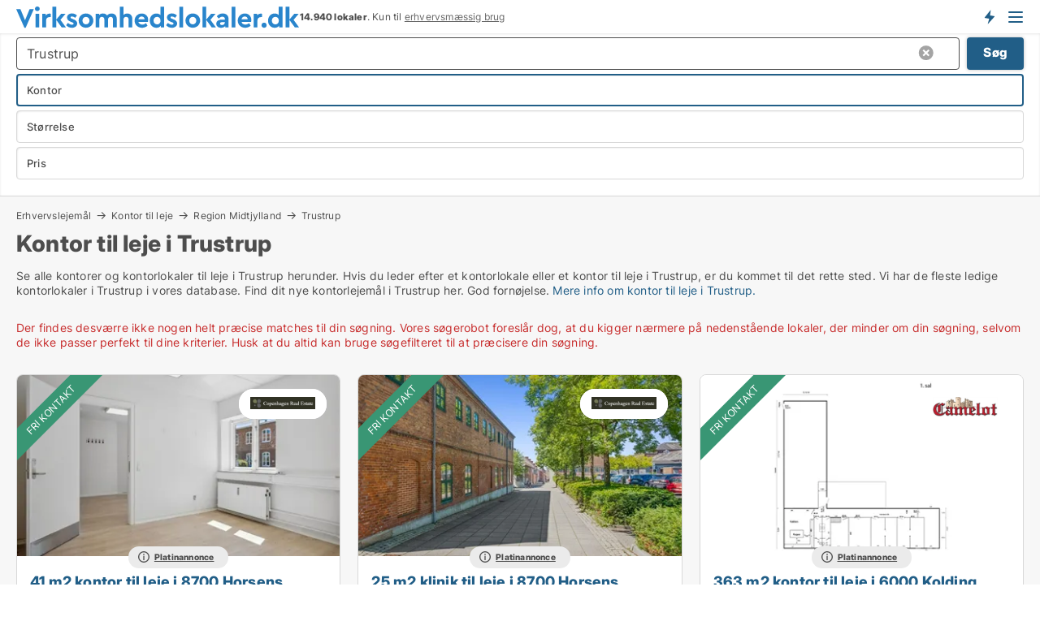

--- FILE ---
content_type: text/html; charset=utf-8
request_url: https://www.virksomhedslokaler.dk/leje/kontorlokaler/trustrup
body_size: 18827
content:
<!doctype html>
<html lang="da" prefix="og:http://ogp.me/ns#">
<head>
    
<meta charset="UTF-8" />

    <title>Kontor til leje i Trustrup • 18 kontorlokaler udlejes</title>
        <meta name="description" content="Find kontor til leje i Trustrup hurtigt og nemt ✔ 18 kontorlokaler til leje i Trustrup lige nu ✔ Book tid til fremvisning i dag ✔" />
        <meta name="robots" content="noindex,follow" />
        <meta property="fb:app_id" content="1651336384902009" />
        <meta property="og:type" content="website" />
        <meta property="og:image" content="https://www.virksomhedslokaler.dk/media/lvdbre4f/microsoftteams-image.png" />
        <meta property="og:image:secure_url" content="https://www.virksomhedslokaler.dk/media/lvdbre4f/microsoftteams-image.png" />
        <meta property="og:image:alt" content="https://www.virksomhedslokaler.dk/media/lvdbre4f/microsoftteams-image.png" />
        <meta property="og:image:width" content="640" />
        <meta property="og:image:height" content="480" />
        <meta property="og:url" content="https://www.virksomhedslokaler.dk/leje/kontorlokaler/trustrup" />
        <meta property="og:title" content="Kontor til leje i Trustrup • 18 kontorlokaler udlejes" />
        <meta property="og:description" content="Find kontor til leje i Trustrup hurtigt og nemt ✔ 18 kontorlokaler til leje i Trustrup lige nu ✔ Book tid til fremvisning i dag ✔" />


<link rel="canonical" href="https://www.virksomhedslokaler.dk/leje/kontorlokaler/trustrup" />

    <meta name="viewport" content="width=device-width, initial-scale=1, maximum-scale=1" />
    <link rel="shortcut icon" href="/images/favicons/favicon-v.svg" type="image/svg+xml" />

    <link rel="stylesheet" type="text/css" href="/css/Fonts.css?v=l5amzXL23WsuXcoOJpQ2lKe_ukE" />


<link rel="stylesheet" href="/bundles/css/styles.css?v=nr4bRgzFQWf0vSwnMiTYm23IgZA" />
<link rel="stylesheet" href="/bundles/css/ie.css?v=eF1J9FJDcBT87G3Du73rGx8U7ws" />

    <link rel="stylesheet" type="text/css" href="/css/Print.css?v=5Dp4GpRlusuVRwtK5iQofvCXFe0" media="print" />
<script>
    window.dataLayer = window.dataLayer || [];
    function gtag() { dataLayer.push(arguments); }
    gtag('consent', 'default', {
        'ad_user_data': 'denied',
        'ad_personalization': 'denied',
        'ad_storage': 'denied',
        'analytics_storage': 'denied'
    });
    gtag('js', new Date());
    gtag('config', 'G-7T8QJMMX4Z');
</script>


<script type="application/ld+json">
{
  "@context": "https://schema.org",
  "@type": "FAQPage",
  "mainEntity": [
    {
      "@type": "Question",
      "acceptedAnswer": {
        "@type": "Answer",
        "text": "Start med at definere dine behov. Kig derefter på mulighederne i Trustrup. Tag dig tid til at besøge forskellige kontorer, og vælg det sted, der føles rigtigt for dig og din virksomhed."
      },
      "name": "Hvordan finder jeg ledige kontorlokaler i Trustrup?"
    },
    {
      "@type": "Question",
      "acceptedAnswer": {
        "@type": "Answer",
        "text": "Leje giver fleksibilitet og mindre økonomisk ansvar. Du kan fokusere på dit arbejde uden at bekymre dig om vedligeholdelse eller større investeringer."
      },
      "name": "Hvad er fordelene ved at leje fremfor at eje?"
    },
    {
      "@type": "Question",
      "acceptedAnswer": {
        "@type": "Answer",
        "text": "Trustrup tilbyder mange muligheder, fra små kontorpladser til større erhvervslejemål. Du kan finde fleksible kontorer, coworking-miljøer og traditionelle kontorlokaler, der passer til alle behov."
      },
      "name": "Hvilke typer kontorer findes der i Trustrup?"
    },
    {
      "@type": "Question",
      "acceptedAnswer": {
        "@type": "Answer",
        "text": "Overvej dine behov og fremtidige planer. Tænk på størrelse, placering, faciliteter og budget. Besøg kontorerne, og vælg det sted, hvor du føler, du kan gøre dit bedste arbejde."
      },
      "name": "Hvordan vælger jeg det rette kontor?"
    }
  ]
}
</script>
</head>
<body class="new-popup-layout">
    
    

<header id="header">
    <section>
<a href="https://www.virksomhedslokaler.dk/" class="logo">
                    <img alt="Ledige erhvervslejemål - find dem på Virksomhedslokaler.dk" title="Ledige erhvervslejemål - find dem på Virksomhedslokaler.dk" src="/media/1002/virksomhedslokaler_logo_349x27.svg"  />
                    
                </a>            <div class="post-logo">
                    <ul class="info" id="presentation_info" data-separator="." data-animate="false">
                        <li><span class="show-desktop"><b>14.940</b> lokaler lige nu på <a class="tos-info" href="javascript:void(0)" popup-content-id="6177" data-anchor="tos_mails" style="text-decoration:underline;"><strong>Danmarks store portal for erhvervsudlejning</strong></a></span><span class="show-mobile"><b>14.940 lokaler</b>. Kun til <a class="tos-info" href="javascript:void(0)" popup-content-id="6177" data-anchor="tos_mails" style="text-decoration:underline;">erhvervsmæssig brug</a></span></li>
                    </ul>


            </div>
            <div class="logo-btns">
                <a id="special_product_button" class="special-product-button" onclick="ShowPreAuthPopup('HeaderSpecialButton', 'Popup_FrequencyUserCreation', '', false, '', '');">Få besked om nye lokaler!</a>

                <div class="notification-buttons show-mobile">
                    
<a data-action="user-notifications" data-api="UserNotificationPopup" data-type="Default" class="notification-counter" style="display:none;"
   data-text="Nye lokaler" data-empty-text="Lokaler der passer til din agent">
    <label data-action="label"></label>
    <span class="counter" data-action="counter"></span>
</a>
                </div>


                    <a class="show-menu-button" onclick="ToggleMenu();"></a>
            </div>
        <div id="slide_nav" class="mobile-navi"></div>
    </section>
        <nav>
                <div  data-single-line="">
                    <aside>
<span><a class="show-desktop regular with-nested" onmouseover="this.prevFontColor=this.style.color;this.style.color='#f5870b'" onmouseout="this.style.color=this.prevFontColor" href="https://www.virksomhedslokaler.dk/om-virksomhedslokalerdk">Om Virksomhedslokaler.dk</a><ul class="nested-links"><li><a class="regular" href="https://www.virksomhedslokaler.dk/kontakt">Kontakt os</a></li><li><a class="regular" href="https://www.virksomhedslokaler.dk/medieomtale">Medieomtale</a></li></ul></span><span><a class="bold with-nested" onmouseover="this.prevFontColor=this.style.color;this.style.color='#f5870b'" onmouseout="this.style.color=this.prevFontColor" href="/erhvervslejemaal">Find erhvervslejemål</a><ul class="nested-links"><li><a class="regular" href="https://www.virksomhedslokaler.dk/leje/butikslokaler">Butik til leje</a></li><li><a class="regular" href="https://www.virksomhedslokaler.dk/leje/kontorlokaler">Kontor til leje</a></li><li><a class="regular" href="https://www.virksomhedslokaler.dk/leje/lagerlokaler">Lager til leje</a></li><li><a class="regular" href="https://www.virksomhedslokaler.dk/leje/kontorhoteller">Kontorhotel</a></li><li><a class="regular" href="https://www.virksomhedslokaler.dk/leje/kontorfaellesskaber">Kontorfællesskab</a></li><li><a class="regular" href="https://www.virksomhedslokaler.dk/leje/kliniklokaler">Klinik til leje</a></li><li><a class="regular" href="https://www.virksomhedslokaler.dk/leje/vaerkstedslokaler">Værksted til leje</a></li><li><a class="regular" href="https://www.virksomhedslokaler.dk/leje/restaurantlokaler">Restaurant til leje</a></li><li><a class="regular" href="https://www.virksomhedslokaler.dk/leje/showrooms">Showroom</a></li></ul></span><span><a class="bold with-nested" onmouseover="this.prevFontColor=this.style.color;this.style.color='#f5870b'" onmouseout="this.style.color=this.prevFontColor" href="/erhvervsmaegler">Find lejer</a><ul class="nested-links"><li><a class="regular" href="https://www.virksomhedslokaler.dk/erhvervsmaegler/kontorlokaler">Udlejning af kontor</a></li><li><a class="regular" href="https://www.virksomhedslokaler.dk/erhvervsmaegler/butikslokaler">Udlejning af butik</a></li><li><a class="regular" href="https://www.virksomhedslokaler.dk/erhvervsmaegler/lagerlokaler">Udlejning af lager</a></li><li><a class="regular" href="https://www.virksomhedslokaler.dk/erhvervsmaegler/butikslokaler">Udlejning af klinik</a></li><li><a class="regular" href="https://www.virksomhedslokaler.dk/erhvervsmaegler/showrooms">Udlejning af showroom</a></li><li><a class="regular" href="https://www.virksomhedslokaler.dk/erhvervsmaegler/restaurantlokaler">Udlejning af restaurant</a></li><li><a class="regular" href="https://www.virksomhedslokaler.dk/erhvervsmaegler/vaerkstedslokaler">Udlejning af værksted</a></li></ul></span><span><a class="regular with-nested" onmouseover="this.prevFontColor=this.style.color;this.style.color='#f5870b'" onmouseout="this.style.color=this.prevFontColor" href="https://www.virksomhedslokaler.dk/viden-om">Viden om</a><ul class="nested-links"><li><a class="regular" href="https://www.virksomhedslokaler.dk/erhvervslokaler-spoergsmaal-svar">Spørgsmål og svar om erhvervslokaler</a></li><li><a class="regular" href="https://www.virksomhedslokaler.dk/blogs">Blog</a></li><li><a class="regular" href="https://www.virksomhedslokaler.dk/nyheder">Nyheder</a></li><li><a class="regular" href="https://www.virksomhedslokaler.dk/ejendomsleksikon">Ejendomsleksikon</a></li></ul></span><span><a class="bold with-nested" onmouseover="this.prevFontColor=this.style.color;this.style.color='#f5870b'" onmouseout="this.style.color=this.prevFontColor" href="https://www.virksomhedslokaler.dk/ejendoms-statistik">Data om erhvervslejemål</a><ul class="nested-links"><li><a class="regular" href="https://www.virksomhedslokaler.dk/ejendoms-statistik/lokaler-udvikling">Udviklingen i udbudte lokaler</a></li><li><a class="regular" href="https://www.virksomhedslokaler.dk/ejendoms-statistik/nye-lokaler-udvikling">Udviklingen i nye udbudte lokaler</a></li><li><a class="regular" href="https://www.virksomhedslokaler.dk/ejendoms-statistik/udlejede-lokaler-udvikling">Udviklingen i udlejede lokaler</a></li></ul></span>                        
                    </aside>
                    <aside>
<a class="show-desktop regular" onmouseover="this.prevFontColor=this.style.color;this.style.color='#f5870b'" onmouseout="this.style.color=this.prevFontColor" href="https://www.virksomhedslokaler.dk/create-user-profile">Opret</a><a class="show-mobile bold" onmouseover="this.prevFontColor=this.style.color;this.style.color='#f5870b'" onmouseout="this.style.color=this.prevFontColor" href="https://www.virksomhedslokaler.dk/create-user-profile">Sign up</a><a class="button orange regular plus" onmouseover="this.prevFontColor=this.style.color;this.style.color='#f5870b'" onmouseout="this.style.color=this.prevFontColor" href="https://www.virksomhedslokaler.dk/opret-lokaleannonce">Opret annonce</a>                                <a class="login show-desktop" href="javascript:ShowLoginPopup()">Log ind</a>
                    </aside>
                </div>
        </nav>
    
</header>


    <main id="layout" class="">
        <div id="container">
            <div id="mainContent">
                


                <div class="content page-content" id="page_data">
                    
                    





<div class="search-results">
    <div class="top-section" data-extra-top-content="1">
<div class="breadcrumb head" id="simple_bread_crumb"><a href="/erhvervslejemaal" onclick="ClearSearch()" oncontextmenu="ClearSearch()">Erhvervslejemål</a><a href="/leje/kontorlokaler" onclick="ClearSearch()" oncontextmenu="ClearSearch()">Kontor til leje</a><a href="/leje/kontorlokaler/region-midtjylland" class="Kontorlokaler til leje i Region Midtjylland" onclick="ClearSearch()" oncontextmenu="ClearSearch()">Region Midtjylland</a><a href="/leje/kontorlokaler/trustrup" class="Kontorlokaler til leje  i  Trustrup" onclick="ClearSearch()" oncontextmenu="ClearSearch()">Trustrup</a></div><script type="application/ld+json">
    {
      "@context": "https://schema.org",
      "@type": "BreadcrumbList",
      "itemListElement": [{
        "@type": "ListItem",
        "position": 1,
        "name": "Erhvervslejemål",
        "item": "https://www.virksomhedslokaler.dk/erhvervslejemaal"
      },{
        "@type": "ListItem",
        "position": 2,
        "name": "Kontor til leje",
        "item": "https://www.virksomhedslokaler.dk/leje/kontorlokaler"
      },{
        "@type": "ListItem",
        "position": 3,
        "name": "Region Midtjylland",
        "item": "https://www.virksomhedslokaler.dk/leje/kontorlokaler/region-midtjylland"
      },{
        "@type": "ListItem",
        "position": 4,
        "name": "Trustrup",
        "item": "https://www.virksomhedslokaler.dk/leje/kontorlokaler/trustrup"
      }]
    }
    </script>        <h1 id="searchResultsHeadline">
            Kontor til leje i Trustrup
        </h1>
        <div class="seo-content">
            Se alle kontorer og kontorlokaler til leje i Trustrup herunder. Hvis du leder efter et kontorlokale eller et kontor til leje i Trustrup, er du kommet til det rette sted. Vi har de fleste ledige kontorlokaler i Trustrup i vores database. Find dit nye kontorlejemål i Trustrup her. God fornøjelse. <a href="#moreinfo" data-anchor="#moreinfo">Mere info om kontor til leje i Trustrup.</a>
        </div>



</div>




<div class="side-search-criteria" id="side_crit">
    <div class="wrap">
<form action="/Custom/LeftMenu/Process?selectedDemandType=1&selectedDemandTypeUrlKey=leje&estateType=kontorlokaler&cityName=trustrup&zipCode=&isSearchResultPage=True&nodeId=1940&searchType=FindAds" data-ajax="true" method="POST" data-ajax-mode="after" data-ajax-update="#side_crit" data-ajax-failure="alert('An unexpected error occured. Please contact support@mail.virksomhedslokaler.dk');" id="side_crit_form" datavalalert="1">
            <div class="filter ">


                

                    <div class="item  primary">
        <label class="h3" for="side_crit_exp_locationtitle">Hvor søger du?</label>
                        <div class="box huge" data-criteria="LeftMenu_ZipCodes">
                            

<div data-behavior="ZipContainer" id="LeftMenu_ZipCodes" class="zip-control"
     data-duplicate-big-cities="false"
     data-max-items=""
     data-country=""
     data-max-items-message="Du kan højst vælge  postnumre. "
     data-no-cities-message="&amp;lt;span class=&amp;quot;show-desktop&amp;quot;&amp;gt;Vælg by/postnummer&amp;lt;/span&amp;gt;&amp;lt;span class=&amp;quot;show-mobile&amp;quot;&amp;gt;Område&amp;lt;/span&amp;gt;"
     data-several-cities-message="[amount] postnumre valgt"
     data-counting-label="true"
     data-allow-regions="true"
     data-country-changes-callback="false"
     data-hide-countries="true"
     data-search-countries="true"
     data-placeholder="Skriv by/område..."
     data-use-search-button="true"
     v-bind:class="{ 'has-values': selected.length > 0 }">
    <input type="text" style="display:none;" ref="value" name="LeftMenu_ZipCodes" value="8570" v-bind:value="valueString"
           data-val="false" data-val-required="" />
    <div class="zip-selector search-text-container">
                <a class="search-button" v-on:click="togglePopup()"></a>
            <input type="text" class="txt placeholder-green search-text-input" v-bind:value="filter" v-on:input="filter=$event.target.value" v-on:focus="onFocus()" v-on:blur="onBlur()" v-on:keydown.enter.prevent="onEnter"
                v-bind:placeholder="placeholder" autocomplete="off" />
            <a class="delete-all" v-show="isDeleteAllShown" v-on:click="removeAll()"></a>
                <a class="button search-text-button" v-on:click="search()">Søg</a>
        <div ref="popup" class="popup-container" v-show="visible" style="display:none;">
            <div ref="items" class="ZipCodeContainer custom-scroll">
                <template v-for="item in cities" v-bind:key="item.Id">
                    <span
                          v-bind:title="item.Name" 
                          v-bind:class="{ bold: item.IsRegion && item.ChildIds.length > 0}"
                          v-on:click="toggle(item)">
                        <div class="checkbox-wrapper">
                            <input type="checkbox" v-bind:value="item.Id" v-bind:checked="isItemSelected(item)" v-if="!item.IsRegion || allowRegions" />
                        </div>
                        <span>{{item.Name}}</span>
                    </span>
                    <fieldset v-if="regionMode && item.IsRegion && item.ChildIds.length > 0 && item.ShowChildItems">
                        <a v-on:click="selectVisible" v-show="isSelectAllInPopupVisible" class="link non-link red">Vælg alle herunder</a>
                        <a v-on:click="removeVisible" v-show="isDeleteAllInPopupVisible" class="link non-link red">Slet valgte</a>
                    </fieldset>
                </template>
            </div>
            <div class="btns" v-show="cities.length > 0">
                <a class="button small full-width" v-on:click="onOk()">OK</a>
            </div>
            <div class="tip" v-show="showPopupTip">Scroll ned for at se flere byer</div>
        </div>
    </div>
</div>
                        </div>
                    </div>
        <div class="item secondary" id="estate_type_label">
        <label class="h3" for="side_crit_exp_litlokaler.text">Hvilken type lokale søges?</label>
            <div class="box large double-popup" data-criteria="LeftMenu_LPEstateTypes">
                

<div class="EstateTypeContainer" data-behavior="EstateTypeContainer" data-demand-control="LeftMenu_DemandTypeId" data-label-id="estate_type_label" id="LeftMenu_LPEstateTypes" data-is-lp="true" data-alternative-names="[{&amp;quot;Key&amp;quot;:&amp;quot;&amp;quot;,&amp;quot;Values&amp;quot;:[{&amp;quot;Key&amp;quot;:22,&amp;quot;Value&amp;quot;:&amp;quot;Erhvervslokaler&amp;quot;}]},{&amp;quot;Key&amp;quot;:1,&amp;quot;Values&amp;quot;:[{&amp;quot;Key&amp;quot;:22,&amp;quot;Value&amp;quot;:&amp;quot;Erhvervslokaler&amp;quot;}]},{&amp;quot;Key&amp;quot;:2,&amp;quot;Values&amp;quot;:[{&amp;quot;Key&amp;quot;:22,&amp;quot;Value&amp;quot;:&amp;quot;Erhvervslejemål&amp;quot;}]}]">




<div class="custom-dd" data-custom-dd data-behavior="CustomDropDown" data-max-items=""
     data-default-text="&amp;lt;span class=&amp;quot;show-desktop&amp;quot;&amp;gt;Vælg lokaletype...&amp;lt;/span&amp;gt;&amp;lt;span class=&amp;quot;show-mobile&amp;quot;&amp;gt;Lokaletype&amp;lt;/span&amp;gt;" data-many-text="%amount% typer valgt" data-selected-items-label-preffix="Lokaletype" 
      data-counting-label="true"
     data-hide-checkboxes="false" data-on-change="" data-placeholder="Find typer"
     name="LeftMenu_LPEstateTypes"
     v-bind:class="{ 'has-values': selected.length > 0 }">
        <div class="select-mimic-button" v-bind:disabled="disabled" v-on:click="togglePopup" v-html="labelText" v-bind:class="{ empty: selected.length === 0, several: selected.length > 1 }" v-bind:data-filters-count="selected.length > 1 ? selected.length : null"></div>
    <div class="popup-container --wrap" style="display:none;" v-show="isShown" ref="popup">
        <div class="scroll custom-scroll">
            <div >
                    <div v-show="isItemVisible('4') && isGroupVisible('')">
                        <span class="checkbox-wrapper custom-cb">
                            <input type="checkbox" name="LeftMenu_LPEstateTypes" value="4" data-group="" v-model="selected"
                                   v-bind:disabled="disabled || !isAllowed('4')"  
                                   v-bind:data-disabled="!isItemVisible('4')" />
                        </span>
                        <span v-on:click="if (!isAllowed('4')) showMaxItemsMessage()">Butik</span>
                    </div>
                    <div v-show="isItemVisible('2') && isGroupVisible('')">
                        <span class="checkbox-wrapper custom-cb">
                            <input type="checkbox" name="LeftMenu_LPEstateTypes" value="2" data-group="" v-model="selected"
                                   v-bind:disabled="disabled || !isAllowed('2')"  
                                   v-bind:data-disabled="!isItemVisible('2')" />
                        </span>
                        <span v-on:click="if (!isAllowed('2')) showMaxItemsMessage()">Erhvervsgrund</span>
                    </div>
                    <div v-show="isItemVisible('22') && isGroupVisible('')">
                        <span class="checkbox-wrapper custom-cb">
                            <input type="checkbox" name="LeftMenu_LPEstateTypes" value="22" data-group="" v-model="selected"
                                   v-bind:disabled="disabled || !isAllowed('22')"  
                                   v-bind:data-disabled="!isItemVisible('22')" />
                        </span>
                        <span v-on:click="if (!isAllowed('22')) showMaxItemsMessage()">Erhvervslokaler</span>
                    </div>
                    <div v-show="isItemVisible('25') && isGroupVisible('')">
                        <span class="checkbox-wrapper custom-cb">
                            <input type="checkbox" name="LeftMenu_LPEstateTypes" value="25" data-group="" v-model="selected"
                                   v-bind:disabled="disabled || !isAllowed('25')"  
                                   v-bind:data-disabled="!isItemVisible('25')" />
                        </span>
                        <span v-on:click="if (!isAllowed('25')) showMaxItemsMessage()">Garage</span>
                    </div>
                    <div v-show="isItemVisible('8') && isGroupVisible('')">
                        <span class="checkbox-wrapper custom-cb">
                            <input type="checkbox" name="LeftMenu_LPEstateTypes" value="8" data-group="" v-model="selected"
                                   v-bind:disabled="disabled || !isAllowed('8')"  
                                   v-bind:data-disabled="!isItemVisible('8')" />
                        </span>
                        <span v-on:click="if (!isAllowed('8')) showMaxItemsMessage()">Klinik</span>
                    </div>
                    <div v-show="isItemVisible('7') && isGroupVisible('')">
                        <span class="checkbox-wrapper custom-cb">
                            <input type="checkbox" name="LeftMenu_LPEstateTypes" value="7" checked="checked" data-group="" v-model="selected"
                                   v-bind:disabled="disabled || !isAllowed('7')"  
                                   v-bind:data-disabled="!isItemVisible('7')" />
                        </span>
                        <span v-on:click="if (!isAllowed('7')) showMaxItemsMessage()">Kontor</span>
                    </div>
                    <div v-show="isItemVisible('12') && isGroupVisible('')">
                        <span class="checkbox-wrapper custom-cb">
                            <input type="checkbox" name="LeftMenu_LPEstateTypes" value="12" data-group="" v-model="selected"
                                   v-bind:disabled="disabled || !isAllowed('12')"  
                                   v-bind:data-disabled="!isItemVisible('12')" />
                        </span>
                        <span v-on:click="if (!isAllowed('12')) showMaxItemsMessage()">Kontorfællesskab</span>
                    </div>
                    <div v-show="isItemVisible('11') && isGroupVisible('')">
                        <span class="checkbox-wrapper custom-cb">
                            <input type="checkbox" name="LeftMenu_LPEstateTypes" value="11" data-group="" v-model="selected"
                                   v-bind:disabled="disabled || !isAllowed('11')"  
                                   v-bind:data-disabled="!isItemVisible('11')" />
                        </span>
                        <span v-on:click="if (!isAllowed('11')) showMaxItemsMessage()">Kontorhotel</span>
                    </div>
                    <div v-show="isItemVisible('1') && isGroupVisible('')">
                        <span class="checkbox-wrapper custom-cb">
                            <input type="checkbox" name="LeftMenu_LPEstateTypes" value="1" data-group="" v-model="selected"
                                   v-bind:disabled="disabled || !isAllowed('1')"  
                                   v-bind:data-disabled="!isItemVisible('1')" />
                        </span>
                        <span v-on:click="if (!isAllowed('1')) showMaxItemsMessage()">Lager</span>
                    </div>
                    <div v-show="isItemVisible('5') && isGroupVisible('')">
                        <span class="checkbox-wrapper custom-cb">
                            <input type="checkbox" name="LeftMenu_LPEstateTypes" value="5" data-group="" v-model="selected"
                                   v-bind:disabled="disabled || !isAllowed('5')"  
                                   v-bind:data-disabled="!isItemVisible('5')" />
                        </span>
                        <span v-on:click="if (!isAllowed('5')) showMaxItemsMessage()">Restaurant</span>
                    </div>
                    <div v-show="isItemVisible('9') && isGroupVisible('')">
                        <span class="checkbox-wrapper custom-cb">
                            <input type="checkbox" name="LeftMenu_LPEstateTypes" value="9" data-group="" v-model="selected"
                                   v-bind:disabled="disabled || !isAllowed('9')"  
                                   v-bind:data-disabled="!isItemVisible('9')" />
                        </span>
                        <span v-on:click="if (!isAllowed('9')) showMaxItemsMessage()">Showroom</span>
                    </div>
                    <div v-show="isItemVisible('14') && isGroupVisible('')">
                        <span class="checkbox-wrapper custom-cb">
                            <input type="checkbox" name="LeftMenu_LPEstateTypes" value="14" data-group="" v-model="selected"
                                   v-bind:disabled="disabled || !isAllowed('14')"  
                                   v-bind:data-disabled="!isItemVisible('14')" />
                        </span>
                        <span v-on:click="if (!isAllowed('14')) showMaxItemsMessage()">Værksted</span>
                    </div>
            </div>
        </div>
            <div class="btns">
                <a class="button small full-width" v-on:click="closePopup()">OK</a>
            </div>
    </div>
</div></div>
            </div>
        </div>


                    <div class="item secondary">
        <label class="h3" for="side_crit_exp_litsize.text">Hvilken størrelse søges?</label>
                        <span class="popup-opener" data-behavior="PopupOpener"><span class="show-desktop">Hvilken størrelse søges?</span><span class="show-mobile">Størrelse</span></span>
                        <div class="box" data-criteria="LeftMenu_Area" data-preffix="Størrelse">
                            

<div data-behavior="SpanBox" class="span-box slider"
       data-sp-decimal=","
       data-sp-thousand="."
       data-perc-deviation="0"
       data-disable-autofill=""
       data-disable-formatting="false" name="LeftMenu_Area">
        <div class="holder" data-slider data-max="5000" data-postfix="&lt;span&gt;m&lt;sup&gt;2&lt;/sup&gt;&lt;/span&gt;" data-step="10">
            <input ref="fieldTo" data-from type="text" name="LeftMenu_AreaFrom" v-bind:value="resultMin" />
            <input ref="fieldFrom" data-to type="text" name="LeftMenu_AreaTo" v-bind:value="resultMax" />

            <input type="range" min="0" max="5000" step="10" v-model="value1" />
            <input type="range" min="0" max="5000" step="10" v-model="value2" />
            <div class="line">
                <span v-bind:style="{ width: rangeWidth + '%', marginLeft: rangeOffset + '%' }"></span>
            </div>
            <div class="tips">
                <div>
                    <span ref="inputMin" contenteditable="true" v-html="inputMin" v-on:blur="onMinInput" v-on:focus="onMinFocus" v-on:keydown.enter="onKeypressEnter" :class="{ 'editable': true }"></span>
                    <span v-html="postfix"></span>
                </div>
                <div>
                    <span ref="inputMax" contenteditable="true" v-html="inputMax" v-on:blur="onMaxInput" v-on:focus="onMaxFocus" v-on:keydown.enter="onKeypressEnter" :class="{ 'editable': true }"></span>
                    <span v-html="postfix"></span>
                </div>
            </div>
        </div>
</div>
                        </div>
                    </div>


                        <div class="item secondary">
                            <span class="popup-opener" data-behavior="PopupOpener"><span class="show-desktop">Vælg pris</span><span class="show-mobile">Pris</span></span>
                            <div>
            <div class="box" id="crit_rent_price" data-criteria="LeftMenu_RentPrice" data-demands="1"
                 data-preffix="Pris" data-suffix="om måned">
                <strong>Lejepris</strong>
                <div>
                    

<div data-behavior="SpanBox" class="span-box slider"
       data-sp-decimal=","
       data-sp-thousand="."
       data-perc-deviation="0"
       data-disable-autofill=""
       data-disable-formatting="false" name="LeftMenu_RentPrice">
        <div class="holder" data-slider data-max="1000000" data-postfix="&lt;span&gt;kr.&lt;/span&gt;" data-step="10000">
            <input ref="fieldTo" data-from type="text" name="LeftMenu_RentPriceFrom" v-bind:value="resultMin" />
            <input ref="fieldFrom" data-to type="text" name="LeftMenu_RentPriceTo" v-bind:value="resultMax" />

            <input type="range" min="0" max="1000000" step="10000" v-model="value1" />
            <input type="range" min="0" max="1000000" step="10000" v-model="value2" />
            <div class="line">
                <span v-bind:style="{ width: rangeWidth + '%', marginLeft: rangeOffset + '%' }"></span>
            </div>
            <div class="tips">
                <div>
                    <span ref="inputMin" contenteditable="true" v-html="inputMin" v-on:blur="onMinInput" v-on:focus="onMinFocus" v-on:keydown.enter="onKeypressEnter" :class="{ 'editable': true }"></span>
                    <span v-html="postfix"></span>
                </div>
                <div>
                    <span ref="inputMax" contenteditable="true" v-html="inputMax" v-on:blur="onMaxInput" v-on:focus="onMaxFocus" v-on:keydown.enter="onKeypressEnter" :class="{ 'editable': true }"></span>
                    <span v-html="postfix"></span>
                </div>
            </div>
        </div>
</div>
                </div>
            </div>
                <div class="box" id="crit_sqm_price" data-criteria="LeftMenu_SquareMetersPrice" data-demands="1"
                     data-preffix="Pris" data-suffix="om året">
                    <strong>Leje per m2 per år eksklusiv drift</strong>
                    <div>
                        

<div data-behavior="SpanBox" class="span-box slider"
       data-sp-decimal=","
       data-sp-thousand="."
       data-perc-deviation="0"
       data-disable-autofill=""
       data-disable-formatting="false" name="LeftMenu_SquareMetersPrice">
        <div class="holder" data-slider data-max="5000" data-postfix="&lt;span&gt;kr.&lt;/span&gt;" data-step="10">
            <input ref="fieldTo" data-from type="text" name="LeftMenu_SquareMetersPriceFrom" v-bind:value="resultMin" />
            <input ref="fieldFrom" data-to type="text" name="LeftMenu_SquareMetersPriceTo" v-bind:value="resultMax" />

            <input type="range" min="0" max="5000" step="10" v-model="value1" />
            <input type="range" min="0" max="5000" step="10" v-model="value2" />
            <div class="line">
                <span v-bind:style="{ width: rangeWidth + '%', marginLeft: rangeOffset + '%' }"></span>
            </div>
            <div class="tips">
                <div>
                    <span ref="inputMin" contenteditable="true" v-html="inputMin" v-on:blur="onMinInput" v-on:focus="onMinFocus" v-on:keydown.enter="onKeypressEnter" :class="{ 'editable': true }"></span>
                    <span v-html="postfix"></span>
                </div>
                <div>
                    <span ref="inputMax" contenteditable="true" v-html="inputMax" v-on:blur="onMaxInput" v-on:focus="onMaxFocus" v-on:keydown.enter="onKeypressEnter" :class="{ 'editable': true }"></span>
                    <span v-html="postfix"></span>
                </div>
            </div>
        </div>
</div>
                    </div>
                </div>
                            </div>
                        </div>





            </div>
            <input id="btnCriteriaUpdated" type="submit" style="display:none;" name="CriteriaUpdated" />
            <input id="btnMoreLocations" type="submit" style="display:none;" name="MoreLocations" />
                <div class="static-filter-buttons show-criteria">
                    <a class="button medium" href="javascript:LeftMenu_ShowSecondaryCriteria()"><span class="text-show">Filtrér søgning</span><span class="text-hide">Søg</span></a>


    <div class="sorting-box" data-sorting-control style="visibility:hidden;" v-bind:style="{ visibility: initialized ? 'visible' : 'hidden' }" data-init-value="default_asc">
        <label v-show="isDefault" style="display: none;">Sorter søgeresultat</label>
        <span v-show="!isDefault" style="display: none;">Sortér efter</span>
        <label v-show="!isDefault" style="display: none;">{{label}}</label>
        <select ref="select" data-field="srt_field" data-dir="srt_dir" v-model="selected">
                <option value="default_asc">Standard</option>
                <option value="size_asc">Størrelse (mindste først)</option>
                <option value="size_desc">Størrelse (største først)</option>
                <option value="price_asc">Pris (laveste først)</option>
                <option value="price_desc">Pris (højeste først)</option>
        </select>
    </div>
                </div>
</form>

    </div>
</div>

    <div class="wrap">
        


<style type="text/css">
    .image-watermark.--missing > span {
    font-weight: bold !important;
color:rgba(208, 230, 247,1) !important;
}
@media only screen and (max-width: 999px) {
    .image-watermark.--missing > span {
        font-weight: bold !important;
color:rgba(208, 230, 247,1) !important;
    }
}
    .image-watermark.--street > span {
    font-weight: bold !important;
color:rgba(208, 230, 247,1) !important;
}
@media only screen and (max-width: 999px) {
    .image-watermark.--street > span {
        font-weight: bold !important;
color:rgba(208, 230, 247,1) !important;
    }
}
</style>


    <script>
        var AdsList_CustomRoutes = {
        listMode: 'Search',
        tableHeader: '',
        isMapRendered: false,
        isMapShown: false,
        pageIndex: null
        }
    </script>
        <div id="ads_list" class="ads-list-wrapper regular-list grid">





            
            <div class="no-results">Der findes desværre ikke nogen helt præcise matches til din søgning. Vores søgerobot foreslår dog, at du kigger nærmere på nedenstående lokaler, der minder om din søgning, selvom de ikke passer perfekt til dine kriterier. Husk at du altid kan bruge søgefilteret til at præcisere din søgning.</div>
            <div id="scroll_target"></div>
                <ul class="table-ads col-3">

                        <li class="hightlighted">
                            <div  onclick="Redirect('/kontorlokaler/horsens/275763-tobaksgaarden', false)">
                                    <h4 class="line-clamp line-2">
                                        <a href="/kontorlokaler/horsens/275763-tobaksgaarden" target="_self" title="41 m2 kontor til leje i 8700 Horsens, Tobaksgården">41 m2 kontor til leje i 8700 Horsens, Tobaksgården</a>
                                    </h4>

                                    <div class="image">
                                            <a onclick="Redirect(&#x27;/kontorlokaler/horsens/275763-tobaksgaarden&#x27;, false)" data-no-propagation>
        <div class="main-img">
            <img src="https://cdkimages.rentbuyestate.com/photo/AdvertisementList/2674088.jpg?t=639046878086470000" alt="Kontor-/kliniklejemål i stueetagen – Tobaksgården, Horsens" title="Kontor-/kliniklejemål i stueetagen – Tobaksgården, Horsens" loading="lazy" />
                <div class="logo-img">
                    <img src="/ContactInfoLogosFolder/172794.png?v=638721189196427369" alt="Kontor-/kliniklejemål i stueetagen – Tobaksgården, Horsens" title="Kontor-/kliniklejemål i stueetagen – Tobaksgården, Horsens" loading="lazy" />
                </div>
            
        </div>
                                            </a>
                                            <span class="logo-img">
                                                <img src="/ContactInfoLogosFolder/172794.png?v=638721189196427369" title="Copenhagen Real Estate" alt="Copenhagen Real Estate" loading="lazy" />
                                            </span>

                                            <div class="vip-label" data-no-propagation>
                                                <span>
<a class="vip-icon" href="javascript:void(0)" popup-content-id="9020">Platinannonce</a>                                                </span>
                                            </div>
                                    </div>




<div class="wrap">




                                    <div class="text-data" >
                                            <a href="/kontorlokaler/horsens/275763-tobaksgaarden" data-no-propagation target="_self" title="Kontor-/kliniklejemål i stueetagen – Tobaksgården, Horsens">Kontor-/kliniklejemål i stueetagen – Tobaksgården, Horsens</a>
                                    </div>

<span class="vip-corner">Fri kontakt</span>                                        <div class="bottom"> 
                                            <div class="list-facts">
                                                <ul>
                                                        <li>
                                                            <label>Pris: </label>
        <span>5.450 kr. per måned
</span>
                                                        </li>
                                                        <li>
                                                            <label>Leje per m2:</label>
        <span>1.595 kr/m2/år
</span>
                                                        </li>
                                                </ul>
                                            </div>
                                        </div>
                                            <div class="footer" data-footer="275763">
                                                    <a class="button medium full-width show-desktop" data-buy-ad-button="275763" onclick="ProcessAdRequest(275763)" data-no-propagation>Få mere info om lokalet</a>
                                                        <a class="button full-width show-mobile" data-buy-ad-button="275763" onclick="ProcessAdRequest(275763)" data-no-propagation>Få mere info om lokalet</a>
                                            </div>

</div>                            </div>
                        </li>                    
                        <li class="hightlighted">
                            <div  onclick="Redirect('/kliniklokaler/horsens/275736', false)">
                                    <h4 class="line-clamp line-2">
                                        <a href="/kliniklokaler/horsens/275736" target="_self" title="25 m2 klinik til leje i 8700 Horsens">25 m2 klinik til leje i 8700 Horsens</a>
                                    </h4>

                                    <div class="image">
                                            <a onclick="Redirect(&#x27;/kliniklokaler/horsens/275736&#x27;, false)" data-no-propagation>
        <div class="main-img">
            <img src="https://cdkimages.rentbuyestate.com/photo/AdvertisementList/2673328.jpg?t=639045870144430000" alt="Kliniklokale i stueplan – Tobaksgården, Horsens" title="Kliniklokale i stueplan – Tobaksgården, Horsens" loading="lazy" />
                <div class="logo-img">
                    <img src="/ContactInfoLogosFolder/172794.png?v=638721189196427369" alt="Kliniklokale i stueplan – Tobaksgården, Horsens" title="Kliniklokale i stueplan – Tobaksgården, Horsens" loading="lazy" />
                </div>
            
        </div>
                                            </a>
                                            <span class="logo-img">
                                                <img src="/ContactInfoLogosFolder/172794.png?v=638721189196427369" title="Copenhagen Real Estate" alt="Copenhagen Real Estate" loading="lazy" />
                                            </span>

                                            <div class="vip-label" data-no-propagation>
                                                <span>
<a class="vip-icon" href="javascript:void(0)" popup-content-id="9020">Platinannonce</a>                                                </span>
                                            </div>
                                    </div>




<div class="wrap">




                                    <div class="text-data" >
                                            <a href="/kliniklokaler/horsens/275736" data-no-propagation target="_self" title="Kliniklokale i stueplan – Tobaksgården, Horsens">Kliniklokale i stueplan – Tobaksgården, Horsens</a>
                                    </div>

<span class="vip-corner">Fri kontakt</span>                                        <div class="bottom"> 
                                            <div class="list-facts">
                                                <ul>
                                                        <li>
                                                            <label>Pris: </label>
        <span>4.600 kr. per måned
</span>
                                                        </li>
                                                        <li>
                                                            <label>Leje per m2:</label>
        <span>2.208 kr/m2/år
</span>
                                                        </li>
                                                </ul>
                                            </div>
                                        </div>
                                            <div class="footer" data-footer="275736">
                                                    <a class="button medium full-width show-desktop" data-buy-ad-button="275736" onclick="ProcessAdRequest(275736)" data-no-propagation>Få mere info om lokalet</a>
                                                        <a class="button full-width show-mobile" data-buy-ad-button="275736" onclick="ProcessAdRequest(275736)" data-no-propagation>Få mere info om lokalet</a>
                                            </div>

</div>                            </div>
                        </li>                    
                        <li class="hightlighted">
                            <div  onclick="Redirect('/kontorlokaler/kolding/185200-fynsvej', false)">
                                    <h4 class="line-clamp line-2">
                                        <a href="/kontorlokaler/kolding/185200-fynsvej" target="_self" title="363 m2 kontor til leje i 6000 Kolding, Fynsvej">363 m2 kontor til leje i 6000 Kolding, Fynsvej</a>
                                    </h4>

                                    <div class="image">
                                            <a onclick="Redirect(&#x27;/kontorlokaler/kolding/185200-fynsvej&#x27;, false)" data-no-propagation>
        <div class="main-img">
            <img src="https://cdkimages.rentbuyestate.com/photo/AdvertisementList/2672873.jpg?t=639046701486870000" alt="Nyrenoverede kontorlokaler med attraktiv beliggenhed" title="Nyrenoverede kontorlokaler med attraktiv beliggenhed" loading="lazy" />
                <div class="logo-img">
                    <img src="/ContactInfoLogosFolder/172771.png?v=639045073172171262" alt="Nyrenoverede kontorlokaler med attraktiv beliggenhed" title="Nyrenoverede kontorlokaler med attraktiv beliggenhed" loading="lazy" />
                </div>
            
        </div>
                                            </a>
                                            <span class="logo-img">
                                                <img src="/ContactInfoLogosFolder/172771.png?v=639045073172171262" title="Camelot ApS" alt="Camelot ApS" loading="lazy" />
                                            </span>

                                            <div class="vip-label" data-no-propagation>
                                                <span>
<a class="vip-icon" href="javascript:void(0)" popup-content-id="9020">Platinannonce</a>                                                </span>
                                            </div>
                                    </div>




<div class="wrap">




                                    <div class="text-data" >
                                            <a href="/kontorlokaler/kolding/185200-fynsvej" data-no-propagation target="_self" title="Nyrenoverede kontorlokaler med attraktiv beliggenhed">Nyrenoverede kontorlokaler med attraktiv beliggenhed</a>
                                    </div>

<span class="vip-corner">Fri kontakt</span>                                        <div class="bottom"> 
                                            <div class="list-facts">
                                                <ul>
                                                        <li>
                                                            <label>Pris: </label>
        <span>19.506 kr. per måned
</span>
                                                        </li>
                                                        <li>
                                                            <label>Leje per m2:</label>
        <span>644 kr/m2/år
</span>
                                                        </li>
                                                </ul>
                                            </div>
                                        </div>
                                            <div class="footer" data-footer="185200">
                                                    <a class="button medium full-width show-desktop" data-buy-ad-button="185200" onclick="ProcessAdRequest(185200)" data-no-propagation>Få mere info om lokalet</a>
                                                        <a class="button full-width show-mobile" data-buy-ad-button="185200" onclick="ProcessAdRequest(185200)" data-no-propagation>Få mere info om lokalet</a>
                                            </div>

</div>                            </div>
                        </li>                    
                        <li class="hightlighted">
                            <div  onclick="Redirect('/kontorlokaler/hinnerup/195609-sigma', false)">
                                    <h4 class="line-clamp line-2">
                                        <a href="/kontorlokaler/hinnerup/195609-sigma" target="_self" title="450 m2 kontor til leje i 8382 Hinnerup, Sigma">450 m2 kontor til leje i 8382 Hinnerup, Sigma</a>
                                    </h4>

                                    <div class="image">
                                            <a onclick="Redirect(&#x27;/kontorlokaler/hinnerup/195609-sigma&#x27;, false)" data-no-propagation>
        <div class="main-img">
            <img src="https://cdkimages.rentbuyestate.com/photo/AdvertisementList/2216514.jpg?t=638291540612900000" alt="450 m2 kontorlokale nær E45 ved Aarhus" title="450 m2 kontorlokale nær E45 ved Aarhus" loading="lazy" />
                <div class="logo-img">
                    <img src="/ContactInfoLogosFolder/172771.png?v=639045073172171262" alt="450 m2 kontorlokale nær E45 ved Aarhus" title="450 m2 kontorlokale nær E45 ved Aarhus" loading="lazy" />
                </div>
            
        </div>
                                            </a>
                                            <span class="logo-img">
                                                <img src="/ContactInfoLogosFolder/172771.png?v=639045073172171262" title="Camelot ApS" alt="Camelot ApS" loading="lazy" />
                                            </span>

                                            <div class="vip-label" data-no-propagation>
                                                <span>
<a class="vip-icon" href="javascript:void(0)" popup-content-id="9020">Platinannonce</a>                                                </span>
                                            </div>
                                    </div>




<div class="wrap">




                                    <div class="text-data" >
                                            <a href="/kontorlokaler/hinnerup/195609-sigma" data-no-propagation target="_self" title="450 m2 kontorlokale nær E45 ved Aarhus">450 m2 kontorlokale nær E45 ved Aarhus</a>
                                    </div>

<span class="vip-corner">Fri kontakt</span>                                        <div class="bottom"> 
                                            <div class="list-facts">
                                                <ul>
                                                        <li>
                                                            <label>Leje per m2:</label>
        <span>1.010 kr/m2/år
</span>
                                                        </li>
                                                </ul>
                                            </div>
                                        </div>
                                            <div class="footer" data-footer="195609">
                                                    <a class="button medium full-width show-desktop" data-buy-ad-button="195609" onclick="ProcessAdRequest(195609)" data-no-propagation>Få mere info om lokalet</a>
                                                        <a class="button full-width show-mobile" data-buy-ad-button="195609" onclick="ProcessAdRequest(195609)" data-no-propagation>Få mere info om lokalet</a>
                                            </div>

</div>                            </div>
                        </li>                    
                        <li class="hightlighted">
                            <div  onclick="Redirect('/kontorlokaler/vejle-centrum/275222-lysholt-alle', false)">
                                    <h4 class="line-clamp line-2">
                                        <a href="/kontorlokaler/vejle-centrum/275222-lysholt-alle" target="_self" title="82 m2 kontor til leje i 7100 Vejle, Lysholt Allé">82 m2 kontor til leje i 7100 Vejle, Lysholt Allé</a>
                                    </h4>

                                    <div class="image">
                                            <a onclick="Redirect(&#x27;/kontorlokaler/vejle-centrum/275222-lysholt-alle&#x27;, false)" data-no-propagation>
        <div class="main-img">
            <img src="https://cdkimages.rentbuyestate.com/photo/AdvertisementList/2672224.jpg?t=639044142216370000" alt="Kontorlokale i et af Europas mest bæredygtige bygninger." title="Kontorlokale i et af Europas mest bæredygtige bygninger." loading="lazy" />
                <div class="logo-img">
                    <img src="/ContactInfoLogosFolder/197854.png?v=638974125212746390" alt="Kontorlokale i et af Europas mest bæredygtige bygninger." title="Kontorlokale i et af Europas mest bæredygtige bygninger." loading="lazy" />
                </div>
            
        </div>
                                            </a>
                                            <span class="logo-img">
                                                <img src="/ContactInfoLogosFolder/197854.png?v=638974125212746390" title="DANDY Business Park Ejendomme" alt="DANDY Business Park Ejendomme" loading="lazy" />
                                            </span>

                                            <div class="vip-label" data-no-propagation>
                                                <span>
<a class="vip-icon" href="javascript:void(0)" popup-content-id="9020">Platinannonce</a>                                                </span>
                                            </div>
                                    </div>




<div class="wrap">




                                    <div class="text-data" >
                                            <a href="/kontorlokaler/vejle-centrum/275222-lysholt-alle" data-no-propagation target="_self" title="Kontorlokale i et af Europas mest bæredygtige bygninger.">Kontorlokale i et af Europas mest bæredygtige bygninger.</a>
                                    </div>

<span class="vip-corner">Fri kontakt</span>                                        <div class="bottom"> 
                                            <div class="list-facts">
                                                <ul>
                                                        <li>
                                                            <label>Pris: </label>
        <span>8.986 kr. per måned
</span>
                                                        </li>
                                                        <li>
                                                            <label>Leje per m2:</label>
        <span>1.315 kr/m2/år
</span>
                                                        </li>
                                                </ul>
                                            </div>
                                        </div>
                                            <div class="footer" data-footer="275222">
                                                    <a class="button medium full-width show-desktop" data-buy-ad-button="275222" onclick="ProcessAdRequest(275222)" data-no-propagation>Få mere info om lokalet</a>
                                                        <a class="button full-width show-mobile" data-buy-ad-button="275222" onclick="ProcessAdRequest(275222)" data-no-propagation>Få mere info om lokalet</a>
                                            </div>

</div>                            </div>
                        </li>                    
                        <li class="hightlighted">
                            <div  onclick="Redirect('/kontorlokaler/vejle-centrum/275226-innovations-alle', false)">
                                    <h4 class="line-clamp line-2">
                                        <a href="/kontorlokaler/vejle-centrum/275226-innovations-alle" target="_self" title="132 m2 kontor til leje i 7100 Vejle, Innovations Allé">132 m2 kontor til leje i 7100 Vejle, Innovations Allé</a>
                                    </h4>

                                    <div class="image">
                                            <a onclick="Redirect(&#x27;/kontorlokaler/vejle-centrum/275226-innovations-alle&#x27;, false)" data-no-propagation>
        <div class="main-img">
            <img src="https://cdkimages.rentbuyestate.com/photo/AdvertisementList/2672293.jpg?t=639044158003200000" alt="Kontorlokale med plads til 8–10 medarbejdere – inkl. eget mødelokale" title="Kontorlokale med plads til 8–10 medarbejdere – inkl. eget mødelokale" loading="lazy" />
                <div class="logo-img">
                    <img src="/ContactInfoLogosFolder/197854.png?v=638974125212746390" alt="Kontorlokale med plads til 8–10 medarbejdere – inkl. eget mødelokale" title="Kontorlokale med plads til 8–10 medarbejdere – inkl. eget mødelokale" loading="lazy" />
                </div>
            
        </div>
                                            </a>
                                            <span class="logo-img">
                                                <img src="/ContactInfoLogosFolder/197854.png?v=638974125212746390" title="DANDY Business Park Ejendomme" alt="DANDY Business Park Ejendomme" loading="lazy" />
                                            </span>

                                            <div class="vip-label" data-no-propagation>
                                                <span>
<a class="vip-icon" href="javascript:void(0)" popup-content-id="9020">Platinannonce</a>                                                </span>
                                            </div>
                                    </div>




<div class="wrap">




                                    <div class="text-data" >
                                            <a href="/kontorlokaler/vejle-centrum/275226-innovations-alle" data-no-propagation target="_self" title="Kontorlokale med plads til 8–10 medarbejdere – inkl. eget mødelokale">Kontorlokale med plads til 8–10 medarbejdere – inkl. eget mødelokale</a>
                                    </div>

<span class="vip-corner">Fri kontakt</span>                                        <div class="bottom"> 
                                            <div class="list-facts">
                                                <ul>
                                                        <li>
                                                            <label>Pris: </label>
        <span>17.050 kr. per måned
</span>
                                                        </li>
                                                        <li>
                                                            <label>Leje per m2:</label>
        <span>1.550 kr/m2/år
</span>
                                                        </li>
                                                </ul>
                                            </div>
                                        </div>
                                            <div class="footer" data-footer="275226">
                                                    <a class="button medium full-width show-desktop" data-buy-ad-button="275226" onclick="ProcessAdRequest(275226)" data-no-propagation>Få mere info om lokalet</a>
                                                        <a class="button full-width show-mobile" data-buy-ad-button="275226" onclick="ProcessAdRequest(275226)" data-no-propagation>Få mere info om lokalet</a>
                                            </div>

</div>                            </div>
                        </li>                    
                        <li class="hightlighted">
                            <div  onclick="Redirect('/kliniklokaler/horsens/260463', false)">
                                    <h4 class="line-clamp line-2">
                                        <a href="/kliniklokaler/horsens/260463" target="_self" title="Klinik til leje i 8700 Horsens">Klinik til leje i 8700 Horsens</a>
                                    </h4>

                                    <div class="image">
                                            <a onclick="Redirect(&#x27;/kliniklokaler/horsens/260463&#x27;, false)" data-no-propagation>
        <div class="main-img">
            <img src="https://cdkimages.rentbuyestate.com/photo/AdvertisementList/2672301.jpg?t=639044214114970000" alt="Momsfritaget kliniklokale til 4.600 kr." title="Momsfritaget kliniklokale til 4.600 kr." loading="lazy" />
                <div class="logo-img">
                    <img src="/ContactInfoLogosFolder/172794.png?v=638721189196427369" alt="Momsfritaget kliniklokale til 4.600 kr." title="Momsfritaget kliniklokale til 4.600 kr." loading="lazy" />
                </div>
            
        </div>
                                            </a>
                                            <span class="logo-img">
                                                <img src="/ContactInfoLogosFolder/172794.png?v=638721189196427369" title="Copenhagen Real Estate" alt="Copenhagen Real Estate" loading="lazy" />
                                            </span>

                                            <div class="vip-label" data-no-propagation>
                                                <span>
<a class="vip-icon" href="javascript:void(0)" popup-content-id="9020">Platinannonce</a>                                                </span>
                                            </div>
                                    </div>




<div class="wrap">




                                    <div class="text-data" >
                                            <a href="/kliniklokaler/horsens/260463" data-no-propagation target="_self" title="Momsfritaget kliniklokale til 4.600 kr.">Momsfritaget kliniklokale til 4.600 kr.</a>
                                    </div>

<span class="vip-corner">Fri kontakt</span>                                        <div class="bottom"> 
                                            <div class="list-facts">
                                                <ul>
                                                        <li>
                                                            <label>Pris: </label>
        <span>4.600 kr. per måned
</span>
                                                        </li>
                                                </ul>
                                            </div>
                                        </div>
                                            <div class="footer" data-footer="260463">
                                                    <a class="button medium full-width show-desktop" data-buy-ad-button="260463" onclick="ProcessAdRequest(260463)" data-no-propagation>Få mere info om lokalet</a>
                                                        <a class="button full-width show-mobile" data-buy-ad-button="260463" onclick="ProcessAdRequest(260463)" data-no-propagation>Få mere info om lokalet</a>
                                            </div>

</div>                            </div>
                        </li>                    
                        <li class="hightlighted">
                            <div  onclick="Redirect('/kontorlokaler/vejle-centrum/275225-lysholt-alle', false)">
                                    <h4 class="line-clamp line-2">
                                        <a href="/kontorlokaler/vejle-centrum/275225-lysholt-alle" target="_self" title="33 m2 kontor til leje i 7100 Vejle, Lysholt Allé">33 m2 kontor til leje i 7100 Vejle, Lysholt Allé</a>
                                    </h4>

                                    <div class="image">
                                            <a onclick="Redirect(&#x27;/kontorlokaler/vejle-centrum/275225-lysholt-alle&#x27;, false)" data-no-propagation>
        <div class="main-img">
            <img src="https://cdkimages.rentbuyestate.com/photo/AdvertisementList/2672281.jpg?t=639044150433870000" alt="Lyst og moderne kontor i Resilience House" title="Lyst og moderne kontor i Resilience House" loading="lazy" />
                <div class="logo-img">
                    <img src="/ContactInfoLogosFolder/197854.png?v=638974125212746390" alt="Lyst og moderne kontor i Resilience House" title="Lyst og moderne kontor i Resilience House" loading="lazy" />
                </div>
            
        </div>
                                            </a>
                                            <span class="logo-img">
                                                <img src="/ContactInfoLogosFolder/197854.png?v=638974125212746390" title="DANDY Business Park Ejendomme" alt="DANDY Business Park Ejendomme" loading="lazy" />
                                            </span>

                                            <div class="vip-label" data-no-propagation>
                                                <span>
<a class="vip-icon" href="javascript:void(0)" popup-content-id="9020">Platinannonce</a>                                                </span>
                                            </div>
                                    </div>




<div class="wrap">




                                    <div class="text-data" >
                                            <a href="/kontorlokaler/vejle-centrum/275225-lysholt-alle" data-no-propagation target="_self" title="Lyst og moderne kontor i Resilience House">Lyst og moderne kontor i Resilience House</a>
                                    </div>

<span class="vip-corner">Fri kontakt</span>                                        <div class="bottom"> 
                                            <div class="list-facts">
                                                <ul>
                                                        <li>
                                                            <label>Pris: </label>
        <span>3.594 kr. per måned
</span>
                                                        </li>
                                                        <li>
                                                            <label>Leje per m2:</label>
        <span>1.307 kr/m2/år
</span>
                                                        </li>
                                                </ul>
                                            </div>
                                        </div>
                                            <div class="footer" data-footer="275225">
                                                    <a class="button medium full-width show-desktop" data-buy-ad-button="275225" onclick="ProcessAdRequest(275225)" data-no-propagation>Få mere info om lokalet</a>
                                                        <a class="button full-width show-mobile" data-buy-ad-button="275225" onclick="ProcessAdRequest(275225)" data-no-propagation>Få mere info om lokalet</a>
                                            </div>

</div>                            </div>
                        </li>                    
                        <li class="hightlighted">
                            <div  onclick="Redirect('/kontorlokaler/aarhus-c/275036-jaegergaardsgade', false)">
                                    <h4 class="line-clamp line-2">
                                        <a href="/kontorlokaler/aarhus-c/275036-jaegergaardsgade" target="_self" title="1107 m2 kontor til leje i 8000 Århus C, Jægergårdsgade">1107 m2 kontor til leje i 8000 Århus C, Jægergårdsgade</a>
                                    </h4>

                                    <div class="image">
                                            <a onclick="Redirect(&#x27;/kontorlokaler/aarhus-c/275036-jaegergaardsgade&#x27;, false)" data-no-propagation>
        <div class="main-img">
            <img src="https://cdkimages.rentbuyestate.com/photo/AdvertisementList/2666357.jpg?t=639033865029500000" alt="Kontor til leje i 8000 Århus C" title="Kontor til leje i 8000 Århus C" loading="lazy" />
                <div class="logo-img">
                    <img src="/ContactInfoLogosFolder/195809.png?v=639026895448056640" alt="Kontor til leje i 8000 Århus C" title="Kontor til leje i 8000 Århus C" loading="lazy" />
                </div>
            
        </div>
                                            </a>
                                            <span class="logo-img">
                                                <img src="/ContactInfoLogosFolder/195809.png?v=639026895448056640" title="Byggeselskab Mogens de Linde" alt="Byggeselskab Mogens de Linde" loading="lazy" />
                                            </span>

                                            <div class="vip-label" data-no-propagation>
                                                <span>
<a class="vip-icon" href="javascript:void(0)" popup-content-id="9020">Platinannonce</a>                                                </span>
                                            </div>
                                    </div>




<div class="wrap">




                                    <div class="text-data" >
                                            <a href="/kontorlokaler/aarhus-c/275036-jaegergaardsgade" data-no-propagation target="_self" title="Kontor til leje i 8000 Århus C">Kontor til leje i 8000 Århus C</a>
                                    </div>

<span class="vip-corner">Fri kontakt</span>                                        <div class="bottom"> 
                                            <div class="list-facts">
                                                <ul>
                                                        <li>
                                                            <label>Leje per m2:</label>
        <span>1.439 kr/m2/år
</span>
                                                        </li>
                                                </ul>
                                            </div>
                                        </div>
                                            <div class="footer" data-footer="275036">
                                                    <a class="button medium full-width show-desktop" data-buy-ad-button="275036" onclick="ProcessAdRequest(275036)" data-no-propagation>Få mere info om lokalet</a>
                                                        <a class="button full-width show-mobile" data-buy-ad-button="275036" onclick="ProcessAdRequest(275036)" data-no-propagation>Få mere info om lokalet</a>
                                            </div>

</div>                            </div>
                        </li>                    
                        <li class="hightlighted">
                            <div  onclick="Redirect('/kontorlokaler/aarhus-c/274685-sumatravej', false)">
                                    <h4 class="line-clamp line-2">
                                        <a href="/kontorlokaler/aarhus-c/274685-sumatravej" target="_self" title="674 m2 kontor til leje i 8000 Århus C, Sumatravej">674 m2 kontor til leje i 8000 Århus C, Sumatravej</a>
                                    </h4>

                                    <div class="image">
                                            <a onclick="Redirect(&#x27;/kontorlokaler/aarhus-c/274685-sumatravej&#x27;, false)" data-no-propagation>
        <div class="main-img">
            <img src="https://cdkimages.rentbuyestate.com/photo/AdvertisementList/2661988.jpg?t=639026953031370000" alt="Sumatravej 3, 8000 Aarhus C" title="Sumatravej 3, 8000 Aarhus C" loading="lazy" />
                <div class="logo-img">
                    <img src="/ContactInfoLogosFolder/195809.png?v=639026895448056640" alt="Sumatravej 3, 8000 Aarhus C" title="Sumatravej 3, 8000 Aarhus C" loading="lazy" />
                </div>
            
        </div>
                                            </a>
                                            <span class="logo-img">
                                                <img src="/ContactInfoLogosFolder/195809.png?v=639026895448056640" title="Byggeselskab Mogens de Linde" alt="Byggeselskab Mogens de Linde" loading="lazy" />
                                            </span>

                                            <div class="vip-label" data-no-propagation>
                                                <span>
<a class="vip-icon" href="javascript:void(0)" popup-content-id="9020">Platinannonce</a>                                                </span>
                                            </div>
                                    </div>




<div class="wrap">




                                    <div class="text-data" >
                                            <a href="/kontorlokaler/aarhus-c/274685-sumatravej" data-no-propagation target="_self" title="Sumatravej 3, 8000 Aarhus C">Sumatravej 3, 8000 Aarhus C</a>
                                    </div>

<span class="vip-corner">Fri kontakt</span>                                        <div class="bottom"> 
                                            <div class="list-facts">
                                                <ul>
                                                        <li>
                                                            <label>Leje per m2:</label>
        <span>825 kr/m2/år
</span>
                                                        </li>
                                                </ul>
                                            </div>
                                        </div>
                                            <div class="footer" data-footer="274685">
                                                    <a class="button medium full-width show-desktop" data-buy-ad-button="274685" onclick="ProcessAdRequest(274685)" data-no-propagation>Få mere info om lokalet</a>
                                                        <a class="button full-width show-mobile" data-buy-ad-button="274685" onclick="ProcessAdRequest(274685)" data-no-propagation>Få mere info om lokalet</a>
                                            </div>

</div>                            </div>
                        </li>                    
                        <li class="hightlighted">
                            <div  onclick="Redirect('/lagerlokaler/aarhus-v/262723-paludan-mullers-vej', false)">
                                    <h4 class="line-clamp line-2">
                                        <a href="/lagerlokaler/aarhus-v/262723-paludan-mullers-vej" target="_self" title="Lager til leje i 8210 Århus V, Paludan Müllers Vej">Lager til leje i 8210 Århus V, Paludan Müllers Vej</a>
                                    </h4>

                                    <div class="image">
                                            <a onclick="Redirect(&#x27;/lagerlokaler/aarhus-v/262723-paludan-mullers-vej&#x27;, false)" data-no-propagation>
        <div class="main-img">
            <img src="https://cdkimages.rentbuyestate.com/photo/AdvertisementList/2549149.jpg?t=638889755660370000" alt="Paludan-Müllers Vej 82-84, 8200 Aarhus N" title="Paludan-Müllers Vej 82-84, 8200 Aarhus N" loading="lazy" />
                <div class="logo-img">
                    <img src="/ContactInfoLogosFolder/195809.png?v=639026895448056640" alt="Paludan-Müllers Vej 82-84, 8200 Aarhus N" title="Paludan-Müllers Vej 82-84, 8200 Aarhus N" loading="lazy" />
                </div>
            
        </div>
                                            </a>
                                            <span class="logo-img">
                                                <img src="/ContactInfoLogosFolder/195809.png?v=639026895448056640" title="Byggeselskab Mogens de Linde" alt="Byggeselskab Mogens de Linde" loading="lazy" />
                                            </span>

                                            <div class="vip-label" data-no-propagation>
                                                <span>
<a class="vip-icon" href="javascript:void(0)" popup-content-id="9020">Platinannonce</a>                                                </span>
                                            </div>
                                    </div>




<div class="wrap">




                                    <div class="text-data" >
                                            <a href="/lagerlokaler/aarhus-v/262723-paludan-mullers-vej" data-no-propagation target="_self" title="Paludan-Müllers Vej 82-84, 8200 Aarhus N">Paludan-Müllers Vej 82-84, 8200 Aarhus N</a>
                                    </div>

<span class="vip-corner">Fri kontakt</span>                                        <div class="bottom"> 
                                            <div class="list-facts">
                                                <ul>
                                                        <li>
                                                            <label>Leje per m2:</label>
        <span>575 kr/m2/år
</span>
                                                        </li>
                                                </ul>
                                            </div>
                                        </div>
                                            <div class="footer" data-footer="262723">
                                                    <a class="button medium full-width show-desktop" data-buy-ad-button="262723" onclick="ProcessAdRequest(262723)" data-no-propagation>Få mere info om lokalet</a>
                                                        <a class="button full-width show-mobile" data-buy-ad-button="262723" onclick="ProcessAdRequest(262723)" data-no-propagation>Få mere info om lokalet</a>
                                            </div>

</div>                            </div>
                        </li>                    
                        <li class="hightlighted">
                            <div  onclick="Redirect('/lagerlokaler/aarhus-n/215327-jens-baggesens-vej', false)">
                                    <h4 class="line-clamp line-2">
                                        <a href="/lagerlokaler/aarhus-n/215327-jens-baggesens-vej" target="_self" title="204 m2 lager til leje i 8200 Århus N, Jens Baggesens Vej">204 m2 lager til leje i 8200 Århus N, Jens Baggesens Vej</a>
                                    </h4>

                                    <div class="image">
                                            <a onclick="Redirect(&#x27;/lagerlokaler/aarhus-n/215327-jens-baggesens-vej&#x27;, false)" data-no-propagation>
        <div class="main-img">
            <img src="https://cdkimages.rentbuyestate.com/photo/AdvertisementList/2658207.jpg?t=639020686775030000" alt="Ringgade CentretJens Baggesens Vej 88-90A m.fl, Aarhus" title="Ringgade CentretJens Baggesens Vej 88-90A m.fl, Aarhus" loading="lazy" />
                <div class="logo-img">
                    <img src="/ContactInfoLogosFolder/195809.png?v=639026895448056640" alt="Ringgade CentretJens Baggesens Vej 88-90A m.fl, Aarhus" title="Ringgade CentretJens Baggesens Vej 88-90A m.fl, Aarhus" loading="lazy" />
                </div>
            
        </div>
                                            </a>
                                            <span class="logo-img">
                                                <img src="/ContactInfoLogosFolder/195809.png?v=639026895448056640" title="Byggeselskab Mogens de Linde" alt="Byggeselskab Mogens de Linde" loading="lazy" />
                                            </span>

                                            <div class="vip-label" data-no-propagation>
                                                <span>
<a class="vip-icon" href="javascript:void(0)" popup-content-id="9020">Platinannonce</a>                                                </span>
                                            </div>
                                    </div>




<div class="wrap">




                                    <div class="text-data" >
                                            <a href="/lagerlokaler/aarhus-n/215327-jens-baggesens-vej" data-no-propagation target="_self" title="Ringgade CentretJens Baggesens Vej 88-90A m.fl, Aarhus">Ringgade CentretJens Baggesens Vej 88-90A m.fl, Aarhus</a>
                                    </div>

<span class="vip-corner">Fri kontakt</span>                                        <div class="bottom"> 
                                            <div class="list-facts">
                                                <ul>
                                                        <li>
                                                            <label>Leje per m2:</label>
        <span>785 kr/m2/år
</span>
                                                        </li>
                                                </ul>
                                            </div>
                                        </div>
                                            <div class="footer" data-footer="215327">
                                                    <a class="button medium full-width show-desktop" data-buy-ad-button="215327" onclick="ProcessAdRequest(215327)" data-no-propagation>Få mere info om lokalet</a>
                                                        <a class="button full-width show-mobile" data-buy-ad-button="215327" onclick="ProcessAdRequest(215327)" data-no-propagation>Få mere info om lokalet</a>
                                            </div>

</div>                            </div>
                        </li>                    
                        <li class="hightlighted">
                            <div  onclick="Redirect('/kontorfaellesskaber/vejle-centrum/170118-innovations-alle', false)">
                                    <h4 class="line-clamp line-2">
                                        <a href="/kontorfaellesskaber/vejle-centrum/170118-innovations-alle" target="_self" title="Kontorfællesskab til leje i 7100 Vejle, Innovations Allé">Kontorfællesskab til leje i 7100 Vejle, Innovations Allé</a>
                                    </h4>

                                    <div class="image">
                                            <a onclick="Redirect(&#x27;/kontorfaellesskaber/vejle-centrum/170118-innovations-alle&#x27;, false)" data-no-propagation>
        <div class="main-img">
            <img src="https://cdkimages.rentbuyestate.com/photo/AdvertisementList/2196312.jpg?t=638458522133070000" alt="Tech StartUp" title="Tech StartUp" loading="lazy" />
                <div class="logo-img">
                    <img src="/ContactInfoLogosFolder/172798.png?v=639013879095751900" alt="Tech StartUp" title="Tech StartUp" loading="lazy" />
                </div>
            
        </div>
                                            </a>
                                            <span class="logo-img">
                                                <img src="/ContactInfoLogosFolder/172798.png?v=639013879095751900" title="Vejle Erhverv" alt="Vejle Erhverv" loading="lazy" />
                                            </span>

                                            <div class="vip-label" data-no-propagation>
                                                <span>
<a class="vip-icon" href="javascript:void(0)" popup-content-id="9020">Platinannonce</a>                                                </span>
                                            </div>
                                    </div>




<div class="wrap">




                                    <div class="text-data" >
                                            <a href="/kontorfaellesskaber/vejle-centrum/170118-innovations-alle" data-no-propagation target="_self" title="Tech StartUp">Tech StartUp</a>
                                    </div>

<span class="vip-corner">Fri kontakt</span>                                        <div class="bottom"> 
                                            <div class="list-facts">
                                                <ul>
                                                </ul>
                                            </div>
                                        </div>
                                            <div class="footer" data-footer="170118">
                                                    <a class="button medium full-width show-desktop" data-buy-ad-button="170118" onclick="ProcessAdRequest(170118)" data-no-propagation>Få mere info om lokalet</a>
                                                        <a class="button full-width show-mobile" data-buy-ad-button="170118" onclick="ProcessAdRequest(170118)" data-no-propagation>Få mere info om lokalet</a>
                                            </div>

</div>                            </div>
                        </li>                    
                        <li class="hightlighted">
                            <div  onclick="Redirect('/kontorlokaler/aarhus-c/273340-graven', false)">
                                    <h4 class="line-clamp line-2">
                                        <a href="/kontorlokaler/aarhus-c/273340-graven" target="_self" title="99 m2 kontor til leje i 8000 Århus C, Graven">99 m2 kontor til leje i 8000 Århus C, Graven</a>
                                    </h4>

                                    <div class="image">
                                            <a onclick="Redirect(&#x27;/kontorlokaler/aarhus-c/273340-graven&#x27;, false)" data-no-propagation>
        <div class="main-img">
            <img src="https://cdkimages.rentbuyestate.com/photo/AdvertisementList/2642786.jpg?t=638997575182970000" alt="Graven 23-25Karetmagergården" title="Graven 23-25Karetmagergården" loading="lazy" />
                <div class="logo-img">
                    <img src="/ContactInfoLogosFolder/195809.png?v=639026895448056640" alt="Graven 23-25Karetmagergården" title="Graven 23-25Karetmagergården" loading="lazy" />
                </div>
            
        </div>
                                            </a>
                                            <span class="logo-img">
                                                <img src="/ContactInfoLogosFolder/195809.png?v=639026895448056640" title="Byggeselskab Mogens de Linde" alt="Byggeselskab Mogens de Linde" loading="lazy" />
                                            </span>

                                            <div class="vip-label" data-no-propagation>
                                                <span>
<a class="vip-icon" href="javascript:void(0)" popup-content-id="9020">Platinannonce</a>                                                </span>
                                            </div>
                                    </div>




<div class="wrap">




                                    <div class="text-data" >
                                            <a href="/kontorlokaler/aarhus-c/273340-graven" data-no-propagation target="_self" title="Graven 23-25Karetmagergården">Graven 23-25Karetmagergården</a>
                                    </div>

<span class="vip-corner">Fri kontakt</span>                                        <div class="bottom"> 
                                            <div class="list-facts">
                                                <ul>
                                                        <li>
                                                            <label>Leje per m2:</label>
        <span>1.685 kr/m2/år
</span>
                                                        </li>
                                                </ul>
                                            </div>
                                        </div>
                                            <div class="footer" data-footer="273340">
                                                    <a class="button medium full-width show-desktop" data-buy-ad-button="273340" onclick="ProcessAdRequest(273340)" data-no-propagation>Få mere info om lokalet</a>
                                                        <a class="button full-width show-mobile" data-buy-ad-button="273340" onclick="ProcessAdRequest(273340)" data-no-propagation>Få mere info om lokalet</a>
                                            </div>

</div>                            </div>
                        </li>                    
                        <li class="hightlighted">
                            <div  onclick="Redirect('/kontorlokaler/vejle-centrum/272697-innovations-alle', false)">
                                    <h4 class="line-clamp line-2">
                                        <a href="/kontorlokaler/vejle-centrum/272697-innovations-alle" target="_self" title="177 m2 kontor til leje i 7100 Vejle, Innovations Allé">177 m2 kontor til leje i 7100 Vejle, Innovations Allé</a>
                                    </h4>

                                    <div class="image">
                                            <a onclick="Redirect(&#x27;/kontorlokaler/vejle-centrum/272697-innovations-alle&#x27;, false)" data-no-propagation>
        <div class="main-img">
            <img src="https://cdkimages.rentbuyestate.com/photo/AdvertisementList/2672215.jpg?t=639044141444700000" alt="Lyst og moderne kontorlejemål i DANDY Business Park – tæt på E45" title="Lyst og moderne kontorlejemål i DANDY Business Park – tæt på E45" loading="lazy" />
                <div class="logo-img">
                    <img src="/ContactInfoLogosFolder/197854.png?v=638974125212746390" alt="Lyst og moderne kontorlejemål i DANDY Business Park – tæt på E45" title="Lyst og moderne kontorlejemål i DANDY Business Park – tæt på E45" loading="lazy" />
                </div>
            
        </div>
                                            </a>
                                            <span class="logo-img">
                                                <img src="/ContactInfoLogosFolder/197854.png?v=638974125212746390" title="DANDY Business Park Ejendomme" alt="DANDY Business Park Ejendomme" loading="lazy" />
                                            </span>

                                            <div class="vip-label" data-no-propagation>
                                                <span>
<a class="vip-icon" href="javascript:void(0)" popup-content-id="9020">Platinannonce</a>                                                </span>
                                            </div>
                                    </div>




<div class="wrap">




                                    <div class="text-data" >
                                            <a href="/kontorlokaler/vejle-centrum/272697-innovations-alle" data-no-propagation target="_self" title="Lyst og moderne kontorlejemål i DANDY Business Park – tæt på E45">Lyst og moderne kontorlejemål i DANDY Business Park – tæt på E45</a>
                                    </div>

<span class="vip-corner">Fri kontakt</span>                                        <div class="bottom"> 
                                            <div class="list-facts">
                                                <ul>
                                                        <li>
                                                            <label>Pris: </label>
        <span>22.862 kr. per måned
</span>
                                                        </li>
                                                        <li>
                                                            <label>Leje per m2:</label>
        <span>1.550 kr/m2/år
</span>
                                                        </li>
                                                </ul>
                                            </div>
                                        </div>
                                            <div class="footer" data-footer="272697">
                                                    <a class="button medium full-width show-desktop" data-buy-ad-button="272697" onclick="ProcessAdRequest(272697)" data-no-propagation>Få mere info om lokalet</a>
                                                        <a class="button full-width show-mobile" data-buy-ad-button="272697" onclick="ProcessAdRequest(272697)" data-no-propagation>Få mere info om lokalet</a>
                                            </div>

</div>                            </div>
                        </li>                    
                        <li class="hightlighted">
                            <div  onclick="Redirect('/butikslokaler/vejle-centrum/272455-flegborg', false)">
                                    <h4 class="line-clamp line-2">
                                        <a href="/butikslokaler/vejle-centrum/272455-flegborg" target="_self" title="119 m2 butik til leje i 7100 Vejle, Flegborg">119 m2 butik til leje i 7100 Vejle, Flegborg</a>
                                    </h4>

                                    <div class="image">
                                            <a onclick="Redirect(&#x27;/butikslokaler/vejle-centrum/272455-flegborg&#x27;, false)" data-no-propagation>
        <div class="main-img">
            <img src="https://cdkimages.rentbuyestate.com/photo/AdvertisementList/2629341.jpg?t=638979496998400000" alt="Butik med flot synlighed i Vejle centrum" title="Butik med flot synlighed i Vejle centrum" loading="lazy" />
                <div class="logo-img">
                    <img src="/ContactInfoLogosFolder/206084.png?v=638926012786355654" alt="Butik med flot synlighed i Vejle centrum" title="Butik med flot synlighed i Vejle centrum" loading="lazy" />
                </div>
            
        </div>
                                            </a>
                                            <span class="logo-img">
                                                <img src="/ContactInfoLogosFolder/206084.png?v=638926012786355654" title="Ballegaard A/S" alt="Ballegaard A/S" loading="lazy" />
                                            </span>

                                            <div class="vip-label" data-no-propagation>
                                                <span>
<a class="vip-icon" href="javascript:void(0)" popup-content-id="9020">Platinannonce</a>                                                </span>
                                            </div>
                                    </div>




<div class="wrap">




                                    <div class="text-data" >
                                            <a href="/butikslokaler/vejle-centrum/272455-flegborg" data-no-propagation target="_self" title="Butik med flot synlighed i Vejle centrum">Butik med flot synlighed i Vejle centrum</a>
                                    </div>

<span class="vip-corner">Fri kontakt</span>                                        <div class="bottom"> 
                                            <div class="list-facts">
                                                <ul>
                                                        <li>
                                                            <label>Pris: </label>
        <span>15.000 kr. per måned
</span>
                                                        </li>
                                                        <li>
                                                            <label>Leje per m2:</label>
        <span>1.512 kr/m2/år
</span>
                                                        </li>
                                                </ul>
                                            </div>
                                        </div>
                                            <div class="footer" data-footer="272455">
                                                    <a class="button medium full-width show-desktop" data-buy-ad-button="272455" onclick="ProcessAdRequest(272455)" data-no-propagation>Få mere info om lokalet</a>
                                                        <a class="button full-width show-mobile" data-buy-ad-button="272455" onclick="ProcessAdRequest(272455)" data-no-propagation>Få mere info om lokalet</a>
                                            </div>

</div>                            </div>
                        </li>                    
                        <li class="hightlighted">
                            <div  onclick="Redirect('/butikslokaler/vejle-centrum/272457-torvegade', false)">
                                    <h4 class="line-clamp line-2">
                                        <a href="/butikslokaler/vejle-centrum/272457-torvegade" target="_self" title="121 m2 butik til leje i 7100 Vejle, Torvegade">121 m2 butik til leje i 7100 Vejle, Torvegade</a>
                                    </h4>

                                    <div class="image">
                                            <a onclick="Redirect(&#x27;/butikslokaler/vejle-centrum/272457-torvegade&#x27;, false)" data-no-propagation>
        <div class="main-img">
            <img src="https://cdkimages.rentbuyestate.com/photo/AdvertisementList/2629366.jpg?t=638979516224570000" alt="Indflytningsklar butik på Vejle gågade" title="Indflytningsklar butik på Vejle gågade" loading="lazy" />
                <div class="logo-img">
                    <img src="/ContactInfoLogosFolder/206084.png?v=638926012786355654" alt="Indflytningsklar butik på Vejle gågade" title="Indflytningsklar butik på Vejle gågade" loading="lazy" />
                </div>
            
        </div>
                                            </a>
                                            <span class="logo-img">
                                                <img src="/ContactInfoLogosFolder/206084.png?v=638926012786355654" title="Ballegaard A/S" alt="Ballegaard A/S" loading="lazy" />
                                            </span>

                                            <div class="vip-label" data-no-propagation>
                                                <span>
<a class="vip-icon" href="javascript:void(0)" popup-content-id="9020">Platinannonce</a>                                                </span>
                                            </div>
                                    </div>




<div class="wrap">




                                    <div class="text-data" >
                                            <a href="/butikslokaler/vejle-centrum/272457-torvegade" data-no-propagation target="_self" title="Indflytningsklar butik på Vejle gågade">Indflytningsklar butik på Vejle gågade</a>
                                    </div>

<span class="vip-corner">Fri kontakt</span>                                        <div class="bottom"> 
                                            <div class="list-facts">
                                                <ul>
                                                        <li>
                                                            <label>Pris: </label>
        <span>30.000 kr. per måned
</span>
                                                        </li>
                                                        <li>
                                                            <label>Leje per m2:</label>
        <span>2.975 kr/m2/år
</span>
                                                        </li>
                                                </ul>
                                            </div>
                                        </div>
                                            <div class="footer" data-footer="272457">
                                                    <a class="button medium full-width show-desktop" data-buy-ad-button="272457" onclick="ProcessAdRequest(272457)" data-no-propagation>Få mere info om lokalet</a>
                                                        <a class="button full-width show-mobile" data-buy-ad-button="272457" onclick="ProcessAdRequest(272457)" data-no-propagation>Få mere info om lokalet</a>
                                            </div>

</div>                            </div>
                        </li>                    
                        <li class="hightlighted">
                            <div  onclick="Redirect('/butikslokaler/vejle-centrum/272456-torvegade', false)">
                                    <h4 class="line-clamp line-2">
                                        <a href="/butikslokaler/vejle-centrum/272456-torvegade" target="_self" title="180 m2 butik til leje i 7100 Vejle, Torvegade">180 m2 butik til leje i 7100 Vejle, Torvegade</a>
                                    </h4>

                                    <div class="image">
                                            <a onclick="Redirect(&#x27;/butikslokaler/vejle-centrum/272456-torvegade&#x27;, false)" data-no-propagation>
        <div class="main-img">
            <img src="https://cdkimages.rentbuyestate.com/photo/AdvertisementList/2629361.jpg?t=638979509237630000" alt="180 m² butik på bedste placering på Vejle gågade." title="180 m² butik på bedste placering på Vejle gågade." loading="lazy" />
                <div class="logo-img">
                    <img src="/ContactInfoLogosFolder/206084.png?v=638926012786355654" alt="180 m² butik på bedste placering på Vejle gågade." title="180 m² butik på bedste placering på Vejle gågade." loading="lazy" />
                </div>
            
        </div>
                                            </a>
                                            <span class="logo-img">
                                                <img src="/ContactInfoLogosFolder/206084.png?v=638926012786355654" title="Ballegaard A/S" alt="Ballegaard A/S" loading="lazy" />
                                            </span>

                                            <div class="vip-label" data-no-propagation>
                                                <span>
<a class="vip-icon" href="javascript:void(0)" popup-content-id="9020">Platinannonce</a>                                                </span>
                                            </div>
                                    </div>




<div class="wrap">




                                    <div class="text-data" >
                                            <a href="/butikslokaler/vejle-centrum/272456-torvegade" data-no-propagation target="_self" title="180 m² butik på bedste placering på Vejle gågade.">180 m² butik på bedste placering på Vejle gågade.</a>
                                    </div>

<span class="vip-corner">Fri kontakt</span>                                        <div class="bottom"> 
                                            <div class="list-facts">
                                                <ul>
                                                        <li>
                                                            <label>Pris: </label>
        <span>42.000 kr. per måned
</span>
                                                        </li>
                                                        <li>
                                                            <label>Leje per m2:</label>
        <span>2.800 kr/m2/år
</span>
                                                        </li>
                                                </ul>
                                            </div>
                                        </div>
                                            <div class="footer" data-footer="272456">
                                                    <a class="button medium full-width show-desktop" data-buy-ad-button="272456" onclick="ProcessAdRequest(272456)" data-no-propagation>Få mere info om lokalet</a>
                                                        <a class="button full-width show-mobile" data-buy-ad-button="272456" onclick="ProcessAdRequest(272456)" data-no-propagation>Få mere info om lokalet</a>
                                            </div>

</div>                            </div>
                        </li>                    
                </ul>
            <div class="paging-space">
            </div>


            
            
            
        </div>




    <div gmap style="width:100%;height:600px;" data-def-zoom="6"
         data-def-lat="56" data-def-lng="10"
         data-lazy-load="1"
         data-enabled=""
         data-draggable=""
         id="gMap"
         class="gmap hidden"
         data-control-script="/bundles/GoogleMap.js"
         data-api-script="https://maps.googleapis.com/maps/api/js?language=da&amp;key=AIzaSyCtYp4lyWXgyDT28L6umVl0C894ouunAxc&amp;signature=d0Gpu7YPtlj8SeGWvzQM6b-6IJ0=">
    </div>
    </div>
</div>


                            <div id="faqItem" data-page-faq-content="1" class="bottom-faq collapsible-blocks  with-title">
                                
<h2>Ofte stillede spørgsmål om kontor til leje i Trustrup</h2>    <label>
        <input type="checkbox" name="faq" value="0" data-behavior="Radio" />
        <h4>Hvordan finder jeg ledige kontorlokaler i Trustrup?</h4>
        <div>Start med at definere dine behov. Kig derefter på mulighederne i Trustrup. Tag dig tid til at besøge forskellige kontorer, og vælg det sted, der føles rigtigt for dig og din virksomhed.</div>
    </label>
    <label>
        <input type="checkbox" name="faq" value="1" data-behavior="Radio" />
        <h4>Hvad er fordelene ved at leje fremfor at eje?</h4>
        <div>Leje giver fleksibilitet og mindre økonomisk ansvar. Du kan fokusere på dit arbejde uden at bekymre dig om vedligeholdelse eller større investeringer.</div>
    </label>
    <label>
        <input type="checkbox" name="faq" value="2" data-behavior="Radio" />
        <h4>Hvilke typer kontorer findes der i Trustrup?</h4>
        <div>Trustrup tilbyder mange muligheder, fra små kontorpladser til større erhvervslejemål. Du kan finde fleksible kontorer, coworking-miljøer og traditionelle kontorlokaler, der passer til alle behov.</div>
    </label>
    <label>
        <input type="checkbox" name="faq" value="3" data-behavior="Radio" />
        <h4>Hvordan vælger jeg det rette kontor?</h4>
        <div>Overvej dine behov og fremtidige planer. Tænk på størrelse, placering, faciliteter og budget. Besøg kontorerne, og vælg det sted, hvor du føler, du kan gøre dit bedste arbejde.</div>
    </label>

                            </div>

<section data-ads-statistics class="data-ads-statistics">
<h2 class="title">Statistik over udviklingen i ledige kontorlokaler til leje i Trustrup over den sidste måned</h2><p class="description">Herunder ser du udviklingen i udbuddet og udlejningen af ledige kontorlokaler til leje i Trustrup over den sidste måned. I den første kolonne ser du datoen. I den anden kolonne ser du det samlede antal kontorlokaler til leje i Trustrup på datoen. I den tredje kolonne ser du antallet af nye kontorlokaler i Trustrup der er udbudt til leje på datoen. I den fjerde kolonne ser du antallet af kontorlokaler  i Trustrup der er udlejet på datoen.  Se også samlet <a href="https://www.virksomhedslokaler.dk/ejendoms-statistik/lokaler-udvikling/kontorlokaler/trustrup" >statistik over alle udbudte kontorlokaler  i Trustrup over tid</a>, samlet <a href="https://www.virksomhedslokaler.dk/ejendoms-statistik/nye-lokaler-udvikling/kontorlokaler/trustrup" >statistik over nye kontorlokaler  i Trustrup over tid</a>, samlet <a href="https://www.virksomhedslokaler.dk/ejendoms-statistik/udlejede-lokaler-udvikling/kontorlokaler/trustrup" >statistik over udlejede kontorlokaler  i Trustrup over tid</a>.<br><br></p>        <div id="data_holder" class="holder">
            <table class="statistics-data-table">
                <tr>
                    <th>Dato</th>
                    <th>Alle kontorlokaler til leje</th>
                        <th>Nye kontorlokaler til leje</th>
                        <th>Udlejede kontorlokaler</th>
                </tr>


                    <tr >
                        <td>25. januar 2026</td>
                        <td>0</td>
                            <td>0</td>
                            <td>0</td>
                    </tr>
                    <tr >
                        <td>24. januar 2026</td>
                        <td>0</td>
                            <td>0</td>
                            <td>0</td>
                    </tr>
                    <tr >
                        <td>23. januar 2026</td>
                        <td>0</td>
                            <td>0</td>
                            <td>0</td>
                    </tr>
                    <tr class="blured">
                        <td>22. januar 2026</td>
                        <td>0</td>
                            <td>0</td>
                            <td>0</td>
                    </tr>
                    <tr  class="expand sr-only">
                        <td>21. januar 2026</td>
                        <td>0</td>
                            <td>0</td>
                            <td>0</td>
                    </tr>
                    <tr  class="expand sr-only">
                        <td>20. januar 2026</td>
                        <td>0</td>
                            <td>0</td>
                            <td>0</td>
                    </tr>
                    <tr  class="expand sr-only">
                        <td>19. januar 2026</td>
                        <td>0</td>
                            <td>0</td>
                            <td>0</td>
                    </tr>
                    <tr  class="expand sr-only">
                        <td>18. januar 2026</td>
                        <td>0</td>
                            <td>0</td>
                            <td>0</td>
                    </tr>
                    <tr  class="expand sr-only">
                        <td>17. januar 2026</td>
                        <td>0</td>
                            <td>0</td>
                            <td>0</td>
                    </tr>
                    <tr  class="expand sr-only">
                        <td>16. januar 2026</td>
                        <td>0</td>
                            <td>0</td>
                            <td>0</td>
                    </tr>
                    <tr  class="expand sr-only">
                        <td>15. januar 2026</td>
                        <td>0</td>
                            <td>0</td>
                            <td>0</td>
                    </tr>
                    <tr  class="expand sr-only">
                        <td>14. januar 2026</td>
                        <td>0</td>
                            <td>0</td>
                            <td>0</td>
                    </tr>
                    <tr  class="expand sr-only">
                        <td>13. januar 2026</td>
                        <td>0</td>
                            <td>0</td>
                            <td>0</td>
                    </tr>
                    <tr  class="expand sr-only">
                        <td>12. januar 2026</td>
                        <td>0</td>
                            <td>0</td>
                            <td>0</td>
                    </tr>
                    <tr  class="expand sr-only">
                        <td>11. januar 2026</td>
                        <td>0</td>
                            <td>0</td>
                            <td>0</td>
                    </tr>
                    <tr  class="expand sr-only">
                        <td>10. januar 2026</td>
                        <td>0</td>
                            <td>0</td>
                            <td>0</td>
                    </tr>
                    <tr  class="expand sr-only">
                        <td>9. januar 2026</td>
                        <td>0</td>
                            <td>0</td>
                            <td>0</td>
                    </tr>
                    <tr  class="expand sr-only">
                        <td>8. januar 2026</td>
                        <td>0</td>
                            <td>0</td>
                            <td>0</td>
                    </tr>
                    <tr  class="expand sr-only">
                        <td>7. januar 2026</td>
                        <td>0</td>
                            <td>0</td>
                            <td>0</td>
                    </tr>
                    <tr  class="expand sr-only">
                        <td>6. januar 2026</td>
                        <td>0</td>
                            <td>0</td>
                            <td>0</td>
                    </tr>
                    <tr  class="expand sr-only">
                        <td>5. januar 2026</td>
                        <td>0</td>
                            <td>0</td>
                            <td>0</td>
                    </tr>
                    <tr  class="expand sr-only">
                        <td>4. januar 2026</td>
                        <td>0</td>
                            <td>0</td>
                            <td>0</td>
                    </tr>
                    <tr  class="expand sr-only">
                        <td>3. januar 2026</td>
                        <td>0</td>
                            <td>0</td>
                            <td>0</td>
                    </tr>
                    <tr  class="expand sr-only">
                        <td>2. januar 2026</td>
                        <td>0</td>
                            <td>0</td>
                            <td>0</td>
                    </tr>
                    <tr  class="expand sr-only">
                        <td>1. januar 2026</td>
                        <td>0</td>
                            <td>0</td>
                            <td>0</td>
                    </tr>
                    <tr  class="expand sr-only">
                        <td>31. december 2025</td>
                        <td>0</td>
                            <td>0</td>
                            <td>0</td>
                    </tr>
                    <tr  class="expand sr-only">
                        <td>30. december 2025</td>
                        <td>0</td>
                            <td>0</td>
                            <td>0</td>
                    </tr>
                    <tr  class="expand sr-only">
                        <td>29. december 2025</td>
                        <td>0</td>
                            <td>0</td>
                            <td>0</td>
                    </tr>
                    <tr  class="expand sr-only">
                        <td>28. december 2025</td>
                        <td>0</td>
                            <td>0</td>
                            <td>0</td>
                    </tr>
                    <tr  class="expand sr-only">
                        <td>27. december 2025</td>
                        <td>0</td>
                            <td>0</td>
                            <td>0</td>
                    </tr>
                    <tr  class="expand sr-only">
                        <td>26. december 2025</td>
                        <td>0</td>
                            <td>0</td>
                            <td>0</td>
                    </tr>
            </table>
        </div>
            <div class="expand-rows">
                <a id="expandRows" href="" class="button big">Fold ud</a>
            </div>
</section>




<section data-ads-detailed-statistics class="data-ads-statistics">
    <h2 class="title">Statistik over udbuddet af kontorlokaler til leje i Trustrup </h2>
    <p class="description">I nedenstående tabel ser du en række data om udbuddet af kontorlokaler til leje i Trustrup.Se også samlet <a href="https://www.virksomhedslokaler.dk/ejendoms-statistik/lokaler-udvikling/kontorlokaler/trustrup">statistik over alle udbudte kontorlokaler  i Trustrup over tid</a>, samlet <a href="https://www.virksomhedslokaler.dk/ejendoms-statistik/nye-lokaler-udvikling/kontorlokaler/trustrup">statistik over nye kontorlokaler  i Trustrup over tid</a>, samlet <a href="https://www.virksomhedslokaler.dk/ejendoms-statistik/udlejede-lokaler-udvikling/kontorlokaler/trustrup">statistik over udlejede kontorlokaler  i Trustrup over tid</a><br><br></p>

    <div class="overflow-scroll custom-scroll holder" data-behavior="DragScroll">
        <table class="statistics-data-table">
            <tr>
                <th></th>
                    <th>Kontorlokaler</th>
            </tr>

        <tr>
            <td>Antal ledige lokaler</td>
                <td>0</td>
        </tr>
        <tr>
            <td>Antal nye lokaler siden i går</td>
                <td>0</td>
        </tr>
        <tr>
            <td>Antal udlejede lokaler siden i går</td>
                <td>0</td>
        </tr>
        <tr>
            <td>Ledige m2 i alt</td>
                <td>0</td>
        </tr>
        <tr>
            <td>Gennemsnitlig pris per m2 per år uden drift</td>
                <td>0</td>
        </tr>
        <tr>
            <td>Højeste m2-pris</td>
                <td>0</td>
        </tr>
        <tr>
            <td>Laveste m2-pris</td>
                <td>0</td>
        </tr>
        </table>
    </div>
</section>


                        <div data-extra-custom-page-content="1">
                            
                        </div>
<div class="bottom-seo" id="moreinfo">
        <div class="anchor-tabs overflow-scroll hidden-scroll" data-behavior="DragScroll">
            <ul data-behavior="AnchorTabs">
                    <li data-target="kontor_til_leje_i_trustrup">
                        <a href="#kontor_til_leje_i_trustrup">
                            Kontor til leje i Trustrup
                        </a>                        
                    </li>
                    <li data-target="find_ledige_kontorer_til_leje_i_trustrup">
                        <a href="#find_ledige_kontorer_til_leje_i_trustrup">
                            Find ledige kontorer til leje i Trustrup
                        </a>                        
                    </li>
                    <li data-target="fordele_ved_at_leje_kontor_i_trustrup">
                        <a href="#fordele_ved_at_leje_kontor_i_trustrup">
                            Fordele ved at leje kontor i Trustrup
                        </a>                        
                    </li>
                    <li data-target="kontorlejemaal_i_trustrup">
                        <a href="#kontorlejemaal_i_trustrup">
                            Kontorlejemål i Trustrup 
                        </a>                        
                    </li>
                    <li data-target="saadan_vaelger_du_det_rette_kontor">
                        <a href="#saadan_vaelger_du_det_rette_kontor">
                            Sådan vælger du det rette kontor
                        </a>                        
                    </li>
                    <li data-target="disse_guides_kan_hjaelpe_dig_naar_du_soeger_kontor">
                        <a href="#disse_guides_kan_hjaelpe_dig_naar_du_soeger_kontor">
                            Disse guides kan hjælpe dig når du søger kontor
                        </a>                        
                    </li>
            </ul>
        </div>
    <div class="text-content">
        
        <div class="bottom"><h2 id="kontor_til_leje_i_trustrup" data-anchor>Kontor til leje i Trustrup</h2><div><p>Du leder efter noget mere end bare et kontor. Du leder efter en arbejdsplads, hvor tingene kan ske. Et sted, hvor tanker kan flyve, og hvor hænder kan arbejde. Kontor til leje i Trustrup er ikke bare firkantede rum og hårde stole. Det er rammerne for noget større. Det er et sted, der kan holde til drømme og virkelighed, planer og improvisationer. Trustrup har kontorer for de små, for de store, og for dem, der er midt imellem. Der er plads til dig, hvis du leder længe nok.</p><p>Men først skal du vide, hvad du leder efter. Er det et lille rum, hvor du kan sidde alene og tænke? Eller et større sted, hvor et team kan bygge noget sammen? Trustrup har mange muligheder, men det er ikke nok at vælge en hvilken som helst. Det skal være det sted, der føles som dit. Det sted, der føles rigtigt, selvom du ikke kan sætte fingeren på hvorfor. Der er en usagt forbindelse mellem rummet og arbejdet, og når du finder det, ved du det. Det er her, dine planer får rodfæste, og her du kan begynde at bygge på det fundament, du lægger.</p></div><h2 id="find_ledige_kontorer_til_leje_i_trustrup" data-anchor>Find ledige kontorer til leje i Trustrup</h2><div><p>Ledige kontorer er der mange af, men det betyder ikke, at det er let at finde det rette. Når du kigger på leje af kontorlokaler i Trustrup, handler det ikke bare om plads og pris. Det handler om noget mere. Hvordan føles det, når du går ind? Hvordan er lyset? Hvordan er akustikken? Kan du høre dine tanker, eller drukner de i støjen? Et kontor skal give dig en fornemmelse af, at du kan arbejde der, dag ud og dag ind, uden at miste hverken koncentration eller energi.</p><p>Ledige kontorer spænder fra små kontorpladser til større erhvervslejemål. Der er kontorer med mødelokaler og fælles køkkener. Der er kontorer, der er rå og uprætentiøse, og dem, der er moderne og skinnende. Hvert sted fortæller sin egen historie. Og når du vælger, vælger du ikke bare et kontor. Du vælger en stemning, en arbejdsrytme, en ramme for alt det, du skal lave. Du vælger det sted, hvor du kan skabe noget, der varer.</p><p>Nogle vælger hurtigt, men de kloge tager sig tid. At finde det rette sted kræver tålmodighed. Som at fiske. Du venter. Du kaster linen ud igen og igen, og så en dag – bang – der er bid. Det rette sted dukker op. Og når det gør, ved du det med det samme. Det passer på en måde, der ikke kan forklares. Og når du først er der, kan du begynde at arbejde, som du altid har ønsket det.</p></div><h2 id="fordele_ved_at_leje_kontor_i_trustrup" data-anchor>Fordele ved at leje kontor i Trustrup</h2><div><p>At leje et kontor giver dig frihed. Frihed til at arbejde uden at tænke på vedligeholdelse. Frihed til at fokusere på dit arbejde, fordi ejerskabets bekymringer ikke er dine. Når du lejer kontorplads i Trustrup, får du også fleksibilitet. Du kan starte småt og vokse stort. Du kan flytte, hvis dine behov ændrer sig. At leje giver dig mulighed for at forme dit arbejdsliv uden at binde dig til én løsning.</p><p>Fleksible kontorer i Trustrup giver dig alt, hvad du har brug for. Moderne kontorfaciliteter. Internet, der fungerer, når det skal. Mødelokaler til store samtaler og små køkkener til pauser, der giver mening. Du får en arbejdsplads, hvor du kan fokusere på det vigtigste. Og det vigtigste er altid arbejdet. Kontorudlejning gør det muligt at skabe en hverdag, hvor alt det praktiske bare fungerer, så du kan lægge energien der, hvor den gør mest nytte.</p><p>Men der er mere end det. Når du lejer et kontor, vælger du noget midlertidigt, men det kan føles som noget permanent. Det er der, du bygger din virksomhed. Der, hvor du møder dine kolleger og kunder. Det bliver et hjem, selvom det ikke er dit. Og det er netop friheden ved at leje. Du kan altid flytte. Du kan altid starte forfra et nyt sted. Men i de øjeblikke, du arbejder i det lejede kontor, føles det som dit sted. Og det er den følelse, der gør en forskel.</p><p></p></div><h2 id="kontorlejemaal_i_trustrup" data-anchor><strong>Kontorlejemål i Trustrup </strong></h2><div><p>Du har brug for et sted at arbejde. Ikke nødvendigvis stort, men funktionelt. kontorlejemål i Trustrup tilbyder netop det. Et simpelt sted, hvor du kan lægge din taske, sætte dig og komme i gang. Intet overflødigt. Bare pladsen til at få tingene gjort.</p><p>Fleksibiliteten er i højsædet. Det kan være en plads i et coworking-miljø eller et lille hjørne i et større kontor. Du vælger, hvad der passer. Skal du bruge det hver dag eller kun i ny og næ? Det bestemmer du. kontorlejemål giver friheden til at være der, når det er nødvendigt, og friheden til at gå, når det ikke er.</p><p>Faciliteterne er moderne og praktiske. Internet, der virker. Pladser, der føles rigtige. Ikke mere, end du har brug for – men alt, der er nødvendigt for at kunne arbejde fokuseret. kontorer er ikke prangende, men de er effektive.</p><p>Lejeaftalerne er fleksible og tilpasser sig dine behov. Har du brug for mere plads? Det er muligt. Mindre? Det ordnes. Det er en løsning, der følger din rytme og giver dig ro til at arbejde uden unødvendige bekymringer.</p><p>i Trustrup finder du et sted, der gør det let at starte. kontorlejemål giver dig pladsen og friheden til at arbejde på dine egne præmisser. Nogle gange er det alt, du behøver.</p></div><h2 id="saadan_vaelger_du_det_rette_kontor" data-anchor>Sådan vælger du det rette kontor</h2><div><p>Det rette kontor er ikke bare et sted. Det er et valg. Et valg, der kræver tid, tanker og tålmodighed. Når du leder efter kontorlokaler i Trustrup, skal du tænke på mere end pris og placering. Du skal tænke på, hvordan det føles at være der. Hvordan det føles at arbejde der. Kan du forestille dig selv, dag efter dag, uge efter uge, i de rum? Kan du mærke, at rummet trækker dig fremad, i stedet for at holde dig tilbage?</p><p>Start med at lave en liste. Hvor mange mennesker skal der være plads til? Har du brug for mødelokaler eller en kantine? Skal der være parkering tæt på? Når du har svaret på det, kan du begynde at kigge. Men vær ærlig over for dig selv. Vælg ikke det billigste, hvis det ikke føles rigtigt. Vælg ikke det flotteste, hvis det ikke passer til dine behov. Lad din mavefornemmelse spille en rolle – den ved ofte mere, end du tror.</p><p>Leje af kontorlokaler i Trustrup kræver også, at du tænker fremad. Hvordan ser din virksomhed ud om et år? Om fem år? Det sted, du vælger, skal kunne vokse med dig. Eller det skal være let at forlade, når du har brug for noget større. Vælg med omtanke, men vælg også med en vis mod. Nogle gange er det de valg, der føles lidt for store, der ender med at passe perfekt.</p><p></div><h2 id="disse_guides_kan_hjaelpe_dig_naar_du_soeger_kontor" data-anchor>Disse guides kan hjælpe dig når du søger kontor</h2><div>Læs disse guides hvis du vil have gode råd om flytning af kontor, søgning efter kontor, indretning af kontor eller udlejning af kontor:<br /><br /><a href="https://www.virksomhedslokaler.dk/blogs/saadan-lejer-du-kontorlokaler-de-essentielle-trin">Sådan lejer du kontorlokaler – de 8 essentielle trin</a><br /><a href="https://www.virksomhedslokaler.dk/blogs/trin-til-indretning-af-kontorlokaler">10 trin til indretning af kontorlokaler</a><br /><a href="https://www.virksomhedslokaler.dk/blogs/tjekliste-til-flytning-af-kontorlokaler">Tjekliste til flytning af kontorlokaler</a><br /><a href="https://www.virksomhedslokaler.dk/blogs/saadan-udlejer-du-kontorlokaler-i-optimerede-trin">Udlejer du kontorlokaler</a></p></div></div>
    </div>

</div><div class="seo-links-content" data-extra-bottom-content="1"><h2>Populære søgninger</h2><div class="full"><a class="road-list-link" href="/erhvervslejemaal/trustrup/veje">Veje med ledige erhvervslejemål i Trustrup</a></div><div class="full"><a class="road-list-link" href="/kommuner/norddjurs">Information om kommunen</a></div>
                <div>
                    <a href="/erhvervslejemaal/trustrup" 
                         
                        
                        
                        >Erhvervslejemål til leje  i  Trustrup</a>
                </div>
                <div>
                    <a href="/leje/butikslokaler/trustrup" 
                         
                        
                        
                        >Butikslokaler til leje  i  Trustrup</a>
                </div>
                <div>
                    <a href="/leje/lagerlokaler/trustrup" 
                         
                        
                        
                        >Lagerlokaler til leje  i  Trustrup</a>
                </div>
                <div>
                    <a href="/leje/vaerkstedslokaler/trustrup" 
                         
                        
                        
                        >Værkstedslokaler til leje  i  Trustrup</a>
                </div>
                <div>
                    <a href="/leje/kontorfaellesskaber/trustrup" 
                         
                        
                        
                        >Kontorfællesskaber til leje  i  Trustrup</a>
                </div>
                <div>
                    <a href="/leje/kontorhoteller/trustrup" 
                         
                        
                        
                        >Kontorhoteller til leje  i  Trustrup</a>
                </div>
                <div>
                    <a href="/leje/restaurantlokaler/trustrup" 
                         
                        
                        
                        >Restaurantlokaler til leje  i  Trustrup</a>
                </div>
                <div>
                    <a href="/leje/kliniklokaler/trustrup" 
                         
                        
                        
                        >Kliniklokaler til leje  i  Trustrup</a>
                </div>
                <div>
                    <a href="/leje/showrooms/trustrup" 
                         
                        
                        
                        >Showrooms til leje  i  Trustrup</a>
                </div>
                <div>
                    <a href="/leje/erhvervslokaler/trustrup" 
                         
                        
                        
                        >Erhvervslokaler til leje  i  Trustrup</a>
                </div>
                <div>
                    <a href="/leje/erhvervsgrunde/trustrup" 
                         
                        
                        
                        >Erhvervsgrunde til leje  i  Trustrup</a>
                </div>
                <div>
                    <a href="/leje/garager/trustrup" 
                         
                        
                        
                        >Garager til leje  i  Trustrup</a>
                </div>

                <div>
                    <a href="/leje/kontorlokaler/randers" 
                         
                        
                        
                        >Kontorlokaler til leje i Randers</a>
                </div>
                <div>
                    <a href="/leje/kontorlokaler/vejle" 
                         
                        
                        
                        >Kontorlokaler til leje i Vejle</a>
                </div>
                <div>
                    <a href="/leje/kontorlokaler/aarhus" 
                         
                        
                        
                        >Kontorlokaler til leje i Århus</a>
                </div>
<a class="show-mobile show-all-link" onclick="$('[data-extra-bottom-content]').addClass('show-all')">Se alle populære søgninger</a></div>                </div>
            </div>
        </div>
    </main>
    
<footer id="footer">

<div class="newsletter-form" id="newsletter_form_holder">
        <fieldset class="body">
                    <div class="text">
<h3>Tilmeld dig vores nyhedsbrev</h3><p>Jeg vil gerne modtage nyhedsbreve fra Virksomhedslokaler.dk.</p>                    </div>
            
<form action="/Custom/NewsletterSubscriptionForm/Save?selectedDemandType=1&selectedDemandTypeUrlKey=leje&estateType=kontorlokaler&cityName=trustrup&zipCode=&isSearchResultPage=True&referrer=%2fleje%2fkontorlokaler%2ftrustrup" data-ajax="true" method="POST" data-ajax-mode="replace-with" data-ajax-update="#newsletter_form_holder" data-ajax-failure="alert('An unexpected error occured. Please contact support@mail.virksomhedslokaler.dk');" data-ajax-begin="LoadingPanel.Show();" data-ajax-complete="LoadingPanel.Hide();" datavalalert="1">
                <ul class="flex-box">
                    <li>
                        

<div class="custom-field">
    <input id="custom-field-input"
           type="text"
           
           class="big"
           placeholder=" "
           name="Email"
           data-val="true"
           data-val-required="Email skal udfyldes"
           data-val-regex-pattern="^([ ]&#x2B;)?([a-zA-Z0-9]([a-zA-Z\d_\-\.]&#x2B;)?)@((\[[0-9]{1,3}\.[0-9]{1,3}\.[0-9]{1,3}\.)|(([a-zA-Z0-9\-]&#x2B;\.)&#x2B;))([a-zA-Z]{2,15}|[0-9]{1,3})(\]?)([ ]&#x2B;)?$"
           data-val-regex="Emailadressen er ikke korrekt" />
    <label for="custom-field-input-label">
        Email
    </label>
</div>
                    </li>
                    <li class="buttons">
                        <input type="hidden" name="FooterMode" value="value" />
                        <input type="submit" class="button big" value="OK" />
                    </li>
                </ul>
</form>
        </fieldset>
</div>

        <div class="body">

        </div>

        <div class="gray-box">
                <div>
                    <h6>Kontakt</h6><div>Virksomhedslokaler.dk <br>Mynstersvej 3, Frederiksberg<br><a href="mailto:support@virksomhedslokaler.dk">support@virksomhedslokaler.dk</a><br>CVR: 29605610</a><br></a><br>Via servicen kan søgere og udbydere finde hinanden. Som ny søger koster opgradering 19 kr. for den første dag og herefter 689kr. per 7 dage i løbende abonnement. Der er ingen binding.</div>
                </div>
                <div>
                    <h6>Vigtige genveje</h6><a class="link regular" href="https://www.virksomhedslokaler.dk/om-virksomhedslokalerdk">Om os</a><br/><a class="link regular" href="https://www.virksomhedslokaler.dk/kontakt">Kontakt</a><br/><a class="link regular" href="https://www.virksomhedslokaler.dk/vilkaar">Vilkår</a><br/><a class="link regular" href="https://www.virksomhedslokaler.dk/vilkaar#abbvilkaar" data-anchor="tos_payment_header">Abonnementsvilkår</a><br/><a class="link regular" href="https://www.virksomhedslokaler.dk/privacy">Persondatapolitik</a><br/><a class="link regular" href="https://www.virksomhedslokaler.dk/cookie-policy-and-terms">Cookiepolitik</a><br/><a class="link regular" href="https://www.virksomhedslokaler.dk/nyheder">Nyheder</a><br/><a class="link regular" href="https://www.virksomhedslokaler.dk/blogs">Blog</a><br/><a class="link regular" href="https://www.virksomhedslokaler.dk/erhvervslokaler-spoergsmaal-svar">Spørgsmål og svar om erhvervslokaler</a><br/><a class="link regular" href="https://www.virksomhedslokaler.dk/ejendomsleksikon">Ejendomsleksikon</a><br/><a class="link regular" href="https://www.virksomhedslokaler.dk/ejendoms-statistik">Ejendomsstatistik</a><br/><a class="link regular" href="/sitemap-information">Info om erhvervslokaler</a><br/><a class="link regular" href="https://www.virksomhedslokaler.dk/ledige-erhvervslejemaal">Sitemap</a>
                </div>
                <div>
                    <h6>Populære søgninger</h6><a class="link regular" href="https://www.virksomhedslokaler.dk/leje/lagerlokaler/region-sjaelland">Lager til leje Sjælland</a><br/><a class="link regular" href="https://www.virksomhedslokaler.dk/erhvervslejemaal/aalborg">Erhvervslejemål Aalborg</a><br/><a class="link regular" href="https://www.virksomhedslokaler.dk/erhvervslejemaal/aarhus">Erhvervslejemål Århus</a><br/><a class="link regular" href="https://www.virksomhedslokaler.dk/leje/butikslokaler/aarhus">Butik til leje Århus</a><br/><a class="link regular" href="https://www.virksomhedslokaler.dk/leje/butikslokaler/frederiksberg">Butik til leje Frederiksberg</a><br/><a class="link regular" href="https://www.virksomhedslokaler.dk/erhvervslejemaal/odense">Erhvervslejemål Odense</a><br/><a class="link regular" href="https://www.virksomhedslokaler.dk/leje/lagerlokaler/koebenhavn">Lager til leje København</a>
                </div>
                <div>
                    <h6>Populære søgninger</h6><a class="link regular" href="https://www.virksomhedslokaler.dk/leje/lagerlokaler/region-nordjylland">Lagerbygning til leje Nordjylland</a><br/><a class="link regular" href="https://www.virksomhedslokaler.dk/erhvervslejemaal/koebenhavn">Erhvervslejemål København</a><br/><a class="link regular" href="https://www.virksomhedslokaler.dk/leje/lagerlokaler">Lager til leje</a><br/><a class="link regular" href="https://www.virksomhedslokaler.dk/leje/butikslokaler">Butikker til leje</a><br/><a class="link regular" href="https://www.virksomhedslokaler.dk/leje/kontorlokaler/koebenhavn">Kontor København</a><br/><a class="link regular" href="https://www.virksomhedslokaler.dk/leje/vaerkstedslokaler">Værksted til leje</a><br/><a class="link regular" href="https://www.virksomhedslokaler.dk/leje/restaurantlokaler/koebenhavn">Restaurant til leje København</a><br/><a class="link regular" href="https://www.virksomhedslokaler.dk/kontorudlejning">Kontorudlejning</a>
                </div>
                <div>
                    <h6>Populære søgninger</h6><a class="link regular" href="https://www.virksomhedslokaler.dk/erhvervslejemaal/koebenhavn-k">Lokaler til leje København</a><br/><a class="link regular" href="https://www.virksomhedslokaler.dk/leje/restaurantlokaler">Restaurant til leje</a><br/><a class="link regular" href="https://www.virksomhedslokaler.dk/erhvervslejemaal/kolding">Lager Kolding</a><br/><a class="link regular" href="https://www.virksomhedslokaler.dk/leje/kontorlokaler/aarhus">Kontorlokaler til leje</a><br/><a class="link regular" href="https://www.virksomhedslokaler.dk/leje/butikslokaler/koebenhavn">Butikslokaler til leje København</a><br/><a class="link regular" href="https://www.virksomhedslokaler.dk/leje/kontorlokaler/frederiksberg">Kontorfællesskab Frederiksberg</a><br/><a class="link regular" href="https://www.virksomhedslokaler.dk/leje/kontorlokaler/aarhus">Kontor til leje</a>
                </div>
        </div>
</footer>


    

    

    <div id="page_scripts" class="page-scripts">
        

<script>
    var PageData = {
        Portal: 'DualBrandCommercial',
        Country: 'Denmark',
        IsMobileDevice: false,
        CurrentNodeQueryString: 'nodeId=1940',
        QueryString: '&selectedDemandType=1&selectedDemandTypeUrlKey=leje&estateType=kontorlokaler&cityName=trustrup&zipCode=&isSearchResultPage=True&nodeId=1940&showSortingOptionsOnMobile=False',
        LoggedIn: false,
        CookiesAccepted: false,
        UserId: 0,
        ConfirmButton: 'OK',
        CancelButton: 'Fortryd',
        ClosePopupLink: 'Luk popup ved at trykke her',
        Language: '',
        BlockFrequencyPopup: false
    }
</script>


<script src="/bundles/jquery.js?v=aKbwMHGbb84OAt1G1zfITUu3qNQ"></script>
<script src="/bundles/jqueryMVC.js?v=SpSh1U0rsRdLf77QrvwK4tkWI9A"></script>
<script src="/bundles/vue.js?v=fVmhLCX79s3rubZMMYH5DvghKu0"></script>
<script src="/bundles/Global.js?v=RP4FmxUgz4j2kgG14TERlOTxKXA"></script>
<script src="/bundles/LPSite.js?v=mRJMVhvkaDx82r6PamLN1oCE7UM"></script>
<script src="/bundles/Controls.js?v=kR1B5xd-EFS3m37sw4P3C-KUhOo"></script>

    <script src="/bundles/SignalRNotifications.js?v=4dsXh3zvpuYphIsJjCLNlDZ8t78"></script>
    <script>
        var PushNotificationsKey = 'BO1FskWXD4TzLZVH1vAGiFrMJwAenZOZPanKCbc4K16zbD7OsnfggSfvrLHL3eA-yDvtO6Fx7mugtkoshPTsSsI';
    </script>
    <script>
        var PreAuthPopup_BlinkingTitle = 'Afventer svar';
    </script>
    <script src="/bundles/PreAuthPopup.js?v=9ScY072dfV3T2HLfnJ6HTFGqNAM"></script>


    <script src="/bundles/SearchResult.js?v=rTpiqKJuNXA9hvjZLVCgcRhRaaY"></script>
    <script src="/bundles/AdsList.js?v=kjrapl2lNZeKa_1bmHEX0hl4JXw"></script>
    <script src="/bundles/SharePopup.js?v=8gHdWmg8oHPIHe9BxsE1MCuKfL8"></script>
    <script src="/bundles/ScrollableList.js?v=N3QHtyiqpwmXQS95OFR3Zv_yvXE"></script>
    <script src="/bundles/carousel.js?v=V6TAVGtOOmZkt5v1cMian0GubTQ"></script>
    <script src="/bundles/SuggestedPlaylistsCarousel.js?v=FpohZB5Pk8gbPvt-vAbXWfRlIbA"></script>
    <script src="/bundles/LeftMenu.js?v=NgfkWxLk9rJ4VMp6HxrpdAVAApk"></script>
    <script src="/bundles/PopupOpener.js?v=DkcvnvaMdvq96oU_DUYDdR6lheI"></script>
    <script src="/bundles/CustomDropDown.js?v=GYRBESSsdWRzUuGmQPQcdx25EvY"></script>
    <script src="/bundles/AdsSortingOptions.js?v=zWus51zmLj5J7qlUK8DfFrscLz0"></script>
    <script src="/bundles/InfoLabelPresentation.js?v=eCY-lxd1EUAAKtrEu3SbGit2_To"></script>
    <script src="/bundles/NotificationButton.js?v=6ca2rJBo1U_Cdxjx9K4gbRd8fik"></script>
    <script src="/bundles/LanguageVersionPageLinks.js?v=Ed1VjPqtUHBRpAB6V5UpyeUTw5k"></script>
    <script src="/bundles/HeadSection.js?v=PRtdeMn8yctxdq067lB72_484Ek"></script>
    <script src="/bundles/PageFaqContent.js?v=fEkNMbaIGWSCMdlwPmaVO5kdxJ4"></script>
    <script src="/bundles/SearchResultAdsStatistics.js?v=AX1JgytxI-Cuk_jJD-StlU7XMps"></script>
    <script src="/bundles/AnchorTabs.js?v=FonUJzeWV1Q-7fo-f-t4Lz2tkGQ"></script>
    <script src="/bundles/PushNotification.js?v=meMoUP5djWVQf4soT-F0AFrKcuo"></script>

<script>$(function(){ $('#result_count').html(' (18)'); });</script><script>StartupFuncs.push('SuggestedPlaylistsCarousel_Init');</script><script>StartupFuncs.push('LeftMenu_Init');</script><script>var LeftMenuData = { ExpCookieName: 'srcfexpblcks', ExpShowAllLinkText: 'Vis alle' };</script><script>LeftMenu_PushInitCriteria({ area_from:'',area_to:'',min_rent:'',max_rent:'',min_sale:'',max_sale:'',min_sqmp:'',max_sqmp:'',exptd_slr:'',exprc_len_min:'',exprc_len_max:'',educ_len_min:'',educ_len_max:'',hr_only:'',hr_excl:'',ctgrs:'' });</script><script>StartupFuncs.push('SortingControl_Init');</script><script>StartupFuncs.push('InfoLabelPresentation_Init');</script><script>StartupFuncs.push('SearchResultAdsStatistics_Init');</script><script>var CampUserId = GetLocalStorage('CampUserId');</script><script>function ResetCampIdParams() {
                                                    if (CampUserId) $('form[action]').each(function(){ $(this).attr('action', $(this).attr('action').AddGetParam('campuserid', CampUserId)); });
                                                }</script><script>$(ResetCampIdParams);</script><script>$(document).ajaxComplete(ResetCampIdParams);</script>


        
    </div>
    
    


<script type="application/ld+json">
{
  "@context": "https://schema.org",
  "@type": "RealEstateListing",
  "about": "Kontorlokaler til leje  i  Trustrup",
  "contentLocation": "Trustrup",
  "description": "Find kontor til leje i Trustrup hurtigt og nemt ✔ 18 kontorlokaler til leje i Trustrup lige nu ✔ Book tid til fremvisning i dag ✔",
  "headline": "Kontor til leje i Trustrup",
  "url": "https://www.virksomhedslokaler.dk/leje/kontorlokaler/trustrup"
}
</script>
    

    
</body>
</html>



--- FILE ---
content_type: image/svg+xml
request_url: https://www.virksomhedslokaler.dk/images/icon-search.svg?v=MdPgLjmiX57yOumbC_3LOoD83C4
body_size: -188
content:
<svg width="20" height="21" viewBox="0 0 20 21" xmlns="http://www.w3.org/2000/svg">
    <g fill="none" fill-rule="evenodd">
        <path d="M0 0h20v21H0z"/>
        <path d="M9 0a9 9 0 0 1 6.553 15.17.847.847 0 0 1 .154.123l4 4a1 1 0 0 1-1.414 1.414l-4-4a.998.998 0 0 1-.2-.287A9 9 0 1 1 9 0zm0 2a7 7 0 1 0 0 14A7 7 0 0 0 9 2z" fill="#4D4D4D" fill-rule="nonzero"/>
    </g>
</svg>
